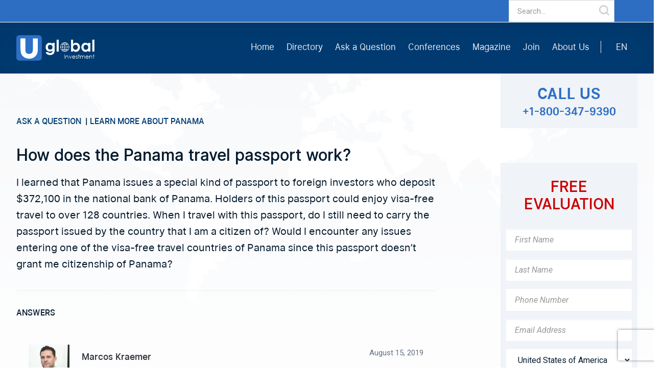

--- FILE ---
content_type: text/css
request_url: https://www.uglobal.com/assets/website_investment-6a03c2698f7b0f346126019766189d7e5b7f991f40664723493a297b06d87746.css
body_size: 38527
content:
/*!
 * Bootstrap v3.3.6 (http://getbootstrap.com)
 * Copyright 2011-2015 Twitter, Inc.
 * Licensed under MIT (https://github.com/twbs/bootstrap/blob/master/LICENSE)
 */@import url("https://fonts.googleapis.com/css?family=Roboto:400,400i,700,700i");@font-face{font-family:'Inter-UI';src:url(/assets/Inter-UI-Regular-aa800c45e4c374af2fb8cd10fddc31111a003693cd81c2483c416ac2e563b8d2.woff) format("woff"),url(/assets/Inter-UI-Regular-06085e1035ed99872faaf6d37d3e8736d26fc573adce16552a515391b0e17913.woff2) format("woff2");font-weight:400;font-style:normal}@font-face{font-family:'Inter-UI';src:url(/assets/Inter-UI-Italic-c4190332b8fe2abff621d5e187bb521c7112d85fcde7bc0feb1f5aef401403b4.woff) format("woff"),url(/assets/Inter-UI-Italic-f8730e4a0607c5ec82d5bcd59e3758d327815a8371797851a30fc96d7273500d.woff2) format("woff2");font-weight:400;font-style:italic}@font-face{font-family:'Inter-UI';src:url(/assets/Inter-UI-Medium-692d7dd264b3d81333cdd85155042e43221b19259c3d9c5ff9380efb050d0161.woff) format("woff"),url(/assets/Inter-UI-Medium-96031a051739136ec001bbeddf528a208f446c0166f0d40fbd10b242eb498b3f.woff2) format("woff2");font-weight:500;font-style:normal}@font-face{font-family:'Inter-UI';src:url(/assets/Inter-UI-MediumItalic-cb3e4b21bcdbfb5bd1968acc953f23bce1316171ede2098690920a735f6718d5.woff) format("woff"),url(/assets/Inter-UI-MediumItalic-0ad0f9c4537b0f47562778c0eb410b7fb96f903136bc7796d8146da0052aff0b.woff2) format("woff2");font-weight:500;font-style:italic}@font-face{font-family:'Inter-UI';src:url(/assets/Inter-UI-Bold-7fa998d097f7adefb164f8f85d22acf296d476c455efead22c18e5c2d0d7fc72.woff) format("woff"),url(/assets/Inter-UI-Bold-63167b8797ada683de1ea214005083406a969a9257b9f26ac3a66061a46645b5.woff2) format("woff2");font-weight:600;font-style:normal}@font-face{font-family:'Inter-UI';src:url(/assets/Inter-UI-BoldItalic-1d6f5bb965a45a3dbf11640c0e5eb48d4e29fddea4444ea6cad8c8fc61156876.woff) format("woff"),url(/assets/Inter-UI-BoldItalic-69d2e9c6476bf13d9469476d7a687621c55c6ce15be59034bb45a74b0797724b.woff2) format("woff2");font-weight:600;font-style:italic}/*! normalize.css v3.0.3 | MIT License | github.com/necolas/normalize.css */html{font-family:sans-serif;-ms-text-size-adjust:100%;-webkit-text-size-adjust:100%}body{margin:0}article,aside,details,figcaption,figure,footer,header,hgroup,main,menu,nav,section,summary{display:block}audio,canvas,progress,video{display:inline-block;vertical-align:baseline}audio:not([controls]){display:none;height:0}[hidden],template{display:none}a{background-color:transparent}a:active,a:hover{outline:0}abbr[title]{border-bottom:1px dotted}b,strong{font-weight:bold}dfn{font-style:italic}h1{font-size:2em;margin:0.67em 0}mark{background:#ff0;color:#000}small{font-size:80%}sub,sup{font-size:75%;line-height:0;position:relative;vertical-align:baseline}sup{top:-0.5em}sub{bottom:-0.25em}img{border:0}svg:not(:root){overflow:hidden}figure{margin:1em 40px}hr{box-sizing:content-box;height:0}pre{overflow:auto}code,kbd,pre,samp{font-family:monospace, monospace;font-size:1em}button,input,optgroup,select,textarea{color:inherit;font:inherit;margin:0}button{overflow:visible}button,select{text-transform:none}button,html input[type="button"],input[type="reset"],input[type="submit"]{-webkit-appearance:button;cursor:pointer}button[disabled],html input[disabled]{cursor:default}button::-moz-focus-inner,input::-moz-focus-inner{border:0;padding:0}input{line-height:normal}input[type="checkbox"],input[type="radio"]{box-sizing:border-box;padding:0}input[type="number"]::-webkit-inner-spin-button,input[type="number"]::-webkit-outer-spin-button{height:auto}input[type="search"]{-webkit-appearance:textfield;box-sizing:content-box}input[type="search"]::-webkit-search-cancel-button,input[type="search"]::-webkit-search-decoration{-webkit-appearance:none}fieldset{border:1px solid #c0c0c0;margin:0 2px;padding:0.35em 0.625em 0.75em}legend{border:0;padding:0}textarea{overflow:auto}optgroup{font-weight:bold}table{border-collapse:collapse;border-spacing:0}td,th{padding:0}/*! Source: https://github.com/h5bp/html5-boilerplate/blob/master/src/css/main.css */@media print{*,*:before,*:after{background:transparent !important;color:#000 !important;box-shadow:none !important;text-shadow:none !important}a,a:visited{text-decoration:underline}a[href]:after{content:" (" attr(href) ")"}abbr[title]:after{content:" (" attr(title) ")"}a[href^="#"]:after,a[href^="javascript:"]:after{content:""}pre,blockquote{border:1px solid #999;page-break-inside:avoid}thead{display:table-header-group}tr,img{page-break-inside:avoid}img{max-width:100% !important}p,h2,h3{orphans:3;widows:3}h2,h3{page-break-after:avoid}.navbar{display:none}.btn>.caret,.dropup>.btn>.caret{border-top-color:#000 !important}.label{border:1px solid #000}.table{border-collapse:collapse !important}.table td,.table th{background-color:#fff !important}.table-bordered th,.table-bordered td{border:1px solid #ddd !important}}*{-webkit-box-sizing:border-box;-moz-box-sizing:border-box;box-sizing:border-box}*:before,*:after{-webkit-box-sizing:border-box;-moz-box-sizing:border-box;box-sizing:border-box}html{font-size:10px;-webkit-tap-highlight-color:rgba(0,0,0,0)}body{font-family:"Roboto", "Helvetica Neue", Helvetica, Arial, sans-serif;font-size:16px;line-height:1.6;color:#353B45;background-color:#fff}input,button,select,textarea{font-family:inherit;font-size:inherit;line-height:inherit}a{color:#0070CF;text-decoration:none}a:hover,a:focus{color:#004783;text-decoration:underline}a:focus{outline:thin dotted;outline:5px auto -webkit-focus-ring-color;outline-offset:-2px}figure{margin:0}img{vertical-align:middle}.img-responsive{display:block;max-width:100%;height:auto}.img-rounded{border-radius:2px}.img-thumbnail{padding:4px;line-height:1.6;background-color:#fff;border:1px solid #ddd;border-radius:2px;-webkit-transition:all 0.2s ease-in-out;-o-transition:all 0.2s ease-in-out;transition:all 0.2s ease-in-out;display:inline-block;max-width:100%;height:auto}.img-circle{border-radius:50%}hr{margin-top:25px;margin-bottom:25px;border:0;border-top:1px solid #eeeeee}.sr-only{position:absolute;width:1px;height:1px;margin:-1px;padding:0;overflow:hidden;clip:rect(0, 0, 0, 0);border:0}.sr-only-focusable:active,.sr-only-focusable:focus{position:static;width:auto;height:auto;margin:0;overflow:visible;clip:auto}[role="button"]{cursor:pointer}h1,h2,h3,h4,h5,h6,.h1,.h2,.h3,.h4,.h5,.h6{font-family:"Roboto", "Roboto", "Helvetica Neue", Helvetica, Arial, sans-serif;font-weight:normal;line-height:1.1;color:inherit}h1 small,h1 .small,h2 small,h2 .small,h3 small,h3 .small,h4 small,h4 .small,h5 small,h5 .small,h6 small,h6 .small,.h1 small,.h1 .small,.h2 small,.h2 .small,.h3 small,.h3 .small,.h4 small,.h4 .small,.h5 small,.h5 .small,.h6 small,.h6 .small{font-weight:normal;line-height:1;color:#999999}h1,.h1,h2,.h2,h3,.h3{margin-top:25px;margin-bottom:12.5px}h1 small,h1 .small,.h1 small,.h1 .small,h2 small,h2 .small,.h2 small,.h2 .small,h3 small,h3 .small,.h3 small,.h3 .small{font-size:65%}h4,.h4,h5,.h5,h6,.h6{margin-top:12.5px;margin-bottom:12.5px}h4 small,h4 .small,.h4 small,.h4 .small,h5 small,h5 .small,.h5 small,.h5 .small,h6 small,h6 .small,.h6 small,.h6 .small{font-size:75%}h1,.h1{font-size:40px}h2,.h2{font-size:32px}h3,.h3{font-size:20px}h4,.h4{font-size:18px}h5,.h5{font-size:16px}h6,.h6{font-size:13px}p{margin:0 0 12.5px}.lead{margin-bottom:25px;font-size:18px;font-weight:300;line-height:1.4}@media (min-width: 768px){.lead{font-size:24px}}small,.small{font-size:87%}mark,.mark{background-color:white;padding:.2em}.text-left{text-align:left}.text-right{text-align:right}.text-center{text-align:center}.text-justify{text-align:justify}.text-nowrap{white-space:nowrap}.text-lowercase{text-transform:lowercase}.text-uppercase,.initialism{text-transform:uppercase}.text-capitalize{text-transform:capitalize}.text-muted{color:#62707C}.font-weight-bold{font-weight:bold}.text-primary{color:#0070CF}a.text-primary:hover,a.text-primary:focus{color:#00549c}.text-success{color:#3c763d}a.text-success:hover,a.text-success:focus{color:#2b542c}.text-info{color:#31708f}a.text-info:hover,a.text-info:focus{color:#245269}.text-warning{color:#686C74}a.text-warning:hover,a.text-warning:focus{color:#505359}.text-danger{color:white}a.text-danger:hover,a.text-danger:focus{color:#e6e6e6}.bg-primary{color:#fff}.bg-primary{background-color:#0070CF}a.bg-primary:hover,a.bg-primary:focus{background-color:#00549c}.bg-success{background-color:#dff0d8}a.bg-success:hover,a.bg-success:focus{background-color:#c1e2b3}.bg-info{background-color:#d9edf7}a.bg-info:hover,a.bg-info:focus{background-color:#afd9ee}.bg-warning{background-color:white}a.bg-warning:hover,a.bg-warning:focus{background-color:#e6e6e6}.bg-danger{background-color:#d40000}a.bg-danger:hover,a.bg-danger:focus{background-color:#a10000}.page-header{padding-bottom:11.5px;margin:50px 0 25px;border-bottom:1px solid #eeeeee}ul,ol{margin-top:0;margin-bottom:12.5px}ul ul,ul ol,ol ul,ol ol{margin-bottom:0}.list-unstyled{padding-left:0;list-style:none}.list-inline{padding-left:0;list-style:none;margin-left:-5px}.list-inline>li{display:inline-block;padding-left:5px;padding-right:5px}dl{margin-top:0;margin-bottom:25px}dt,dd{line-height:1.6}dt{font-weight:bold}dd{margin-left:0}.dl-horizontal dd:before,.dl-horizontal dd:after{content:" ";display:table}.dl-horizontal dd:after{clear:both}@media (min-width: 900px){.dl-horizontal dt{float:left;width:160px;clear:left;text-align:right;overflow:hidden;text-overflow:ellipsis;white-space:nowrap}.dl-horizontal dd{margin-left:180px}}abbr[title],abbr[data-original-title]{cursor:help;border-bottom:1px dotted #999999}.initialism{font-size:90%}blockquote{padding:12.5px 25px;margin:0 0 25px;font-size:20px;border-left:5px solid #eeeeee}blockquote p:last-child,blockquote ul:last-child,blockquote ol:last-child{margin-bottom:0}blockquote footer,blockquote small,blockquote .small{display:block;font-size:80%;line-height:1.6;color:#999999}blockquote footer:before,blockquote small:before,blockquote .small:before{content:'\2014 \00A0'}.blockquote-reverse,blockquote.pull-right{padding-right:15px;padding-left:0;border-right:5px solid #eeeeee;border-left:0;text-align:right}.blockquote-reverse footer:before,.blockquote-reverse small:before,.blockquote-reverse .small:before,blockquote.pull-right footer:before,blockquote.pull-right small:before,blockquote.pull-right .small:before{content:''}.blockquote-reverse footer:after,.blockquote-reverse small:after,.blockquote-reverse .small:after,blockquote.pull-right footer:after,blockquote.pull-right small:after,blockquote.pull-right .small:after{content:'\00A0 \2014'}address{margin-bottom:25px;font-style:normal;line-height:1.6}code,kbd,pre,samp{font-family:Menlo, Monaco, Consolas, "Courier New", monospace}code{padding:2px 4px;font-size:90%;color:#c7254e;background-color:#f9f2f4;border-radius:2px}kbd{padding:2px 4px;font-size:90%;color:#fff;background-color:#333;border-radius:2px;box-shadow:inset 0 -1px 0 rgba(0,0,0,0.25)}kbd kbd{padding:0;font-size:100%;font-weight:bold;box-shadow:none}pre{display:block;padding:12px;margin:0 0 12.5px;font-size:15px;line-height:1.6;word-break:break-all;word-wrap:break-word;color:#353B45;background-color:#f5f5f5;border:1px solid #ccc;border-radius:2px}pre code{padding:0;font-size:inherit;color:inherit;white-space:pre-wrap;background-color:transparent;border-radius:0}.pre-scrollable{max-height:340px;overflow-y:scroll}.container{margin-right:auto;margin-left:auto;padding-left:24px;padding-right:24px}.container:before,.container:after{content:" ";display:table}.container:after{clear:both}@media (min-width: 768px){.container{width:768px}}@media (min-width: 992px){.container{width:863px}}@media (min-width: 1200px){.container{width:100%}}.container-fluid{margin-right:auto;margin-left:auto;padding-left:24px;padding-right:24px}.container-fluid:before,.container-fluid:after{content:" ";display:table}.container-fluid:after{clear:both}.row{margin-left:-24px;margin-right:-24px}.row:before,.row:after{content:" ";display:table}.row:after{clear:both}.col-xs-1,.col-sm-1,.col-md-1,.col-lg-1,.col-xs-2,.col-sm-2,.col-md-2,.col-lg-2,.col-xs-3,.col-sm-3,.col-md-3,.col-lg-3,.col-xs-4,.col-sm-4,.col-md-4,.col-lg-4,.col-xs-5,.col-sm-5,.col-md-5,.col-lg-5,.col-xs-6,.col-sm-6,.col-md-6,.col-lg-6,.col-xs-7,.col-sm-7,.col-md-7,.col-lg-7,.col-xs-8,.col-sm-8,.col-md-8,.col-lg-8,.col-xs-9,.col-sm-9,.col-md-9,.col-lg-9,.col-xs-10,.col-sm-10,.col-md-10,.col-lg-10,.col-xs-11,.col-sm-11,.col-md-11,.col-lg-11,.col-xs-12,.col-sm-12,.col-md-12,.col-lg-12{position:relative;min-height:1px;padding-left:24px;padding-right:24px}.col-xs-1,.col-xs-2,.col-xs-3,.col-xs-4,.col-xs-5,.col-xs-6,.col-xs-7,.col-xs-8,.col-xs-9,.col-xs-10,.col-xs-11,.col-xs-12{float:left}.col-xs-1{width:8.3333333333%}.col-xs-2{width:16.6666666667%}.col-xs-3{width:25%}.col-xs-4{width:33.3333333333%}.col-xs-5{width:41.6666666667%}.col-xs-6{width:50%}.col-xs-7{width:58.3333333333%}.col-xs-8{width:66.6666666667%}.col-xs-9{width:75%}.col-xs-10{width:83.3333333333%}.col-xs-11{width:91.6666666667%}.col-xs-12{width:100%}.col-xs-pull-0{right:auto}.col-xs-pull-1{right:8.3333333333%}.col-xs-pull-2{right:16.6666666667%}.col-xs-pull-3{right:25%}.col-xs-pull-4{right:33.3333333333%}.col-xs-pull-5{right:41.6666666667%}.col-xs-pull-6{right:50%}.col-xs-pull-7{right:58.3333333333%}.col-xs-pull-8{right:66.6666666667%}.col-xs-pull-9{right:75%}.col-xs-pull-10{right:83.3333333333%}.col-xs-pull-11{right:91.6666666667%}.col-xs-pull-12{right:100%}.col-xs-push-0{left:auto}.col-xs-push-1{left:8.3333333333%}.col-xs-push-2{left:16.6666666667%}.col-xs-push-3{left:25%}.col-xs-push-4{left:33.3333333333%}.col-xs-push-5{left:41.6666666667%}.col-xs-push-6{left:50%}.col-xs-push-7{left:58.3333333333%}.col-xs-push-8{left:66.6666666667%}.col-xs-push-9{left:75%}.col-xs-push-10{left:83.3333333333%}.col-xs-push-11{left:91.6666666667%}.col-xs-push-12{left:100%}.col-xs-offset-0{margin-left:0%}.col-xs-offset-1{margin-left:8.3333333333%}.col-xs-offset-2{margin-left:16.6666666667%}.col-xs-offset-3{margin-left:25%}.col-xs-offset-4{margin-left:33.3333333333%}.col-xs-offset-5{margin-left:41.6666666667%}.col-xs-offset-6{margin-left:50%}.col-xs-offset-7{margin-left:58.3333333333%}.col-xs-offset-8{margin-left:66.6666666667%}.col-xs-offset-9{margin-left:75%}.col-xs-offset-10{margin-left:83.3333333333%}.col-xs-offset-11{margin-left:91.6666666667%}.col-xs-offset-12{margin-left:100%}@media (min-width: 768px){.col-sm-1,.col-sm-2,.col-sm-3,.col-sm-4,.col-sm-5,.col-sm-6,.col-sm-7,.col-sm-8,.col-sm-9,.col-sm-10,.col-sm-11,.col-sm-12{float:left}.col-sm-1{width:8.3333333333%}.col-sm-2{width:16.6666666667%}.col-sm-3{width:25%}.col-sm-4{width:33.3333333333%}.col-sm-5{width:41.6666666667%}.col-sm-6{width:50%}.col-sm-7{width:58.3333333333%}.col-sm-8{width:66.6666666667%}.col-sm-9{width:75%}.col-sm-10{width:83.3333333333%}.col-sm-11{width:91.6666666667%}.col-sm-12{width:100%}.col-sm-pull-0{right:auto}.col-sm-pull-1{right:8.3333333333%}.col-sm-pull-2{right:16.6666666667%}.col-sm-pull-3{right:25%}.col-sm-pull-4{right:33.3333333333%}.col-sm-pull-5{right:41.6666666667%}.col-sm-pull-6{right:50%}.col-sm-pull-7{right:58.3333333333%}.col-sm-pull-8{right:66.6666666667%}.col-sm-pull-9{right:75%}.col-sm-pull-10{right:83.3333333333%}.col-sm-pull-11{right:91.6666666667%}.col-sm-pull-12{right:100%}.col-sm-push-0{left:auto}.col-sm-push-1{left:8.3333333333%}.col-sm-push-2{left:16.6666666667%}.col-sm-push-3{left:25%}.col-sm-push-4{left:33.3333333333%}.col-sm-push-5{left:41.6666666667%}.col-sm-push-6{left:50%}.col-sm-push-7{left:58.3333333333%}.col-sm-push-8{left:66.6666666667%}.col-sm-push-9{left:75%}.col-sm-push-10{left:83.3333333333%}.col-sm-push-11{left:91.6666666667%}.col-sm-push-12{left:100%}.col-sm-offset-0{margin-left:0%}.col-sm-offset-1{margin-left:8.3333333333%}.col-sm-offset-2{margin-left:16.6666666667%}.col-sm-offset-3{margin-left:25%}.col-sm-offset-4{margin-left:33.3333333333%}.col-sm-offset-5{margin-left:41.6666666667%}.col-sm-offset-6{margin-left:50%}.col-sm-offset-7{margin-left:58.3333333333%}.col-sm-offset-8{margin-left:66.6666666667%}.col-sm-offset-9{margin-left:75%}.col-sm-offset-10{margin-left:83.3333333333%}.col-sm-offset-11{margin-left:91.6666666667%}.col-sm-offset-12{margin-left:100%}}@media (min-width: 992px){.col-md-1,.col-md-2,.col-md-3,.col-md-4,.col-md-5,.col-md-6,.col-md-7,.col-md-8,.col-md-9,.col-md-10,.col-md-11,.col-md-12{float:left}.col-md-1{width:8.3333333333%}.col-md-2{width:16.6666666667%}.col-md-3{width:25%}.col-md-4{width:33.3333333333%}.col-md-5{width:41.6666666667%}.col-md-6{width:50%}.col-md-7{width:58.3333333333%}.col-md-8{width:66.6666666667%}.col-md-9{width:75%}.col-md-10{width:83.3333333333%}.col-md-11{width:91.6666666667%}.col-md-12{width:100%}.col-md-pull-0{right:auto}.col-md-pull-1{right:8.3333333333%}.col-md-pull-2{right:16.6666666667%}.col-md-pull-3{right:25%}.col-md-pull-4{right:33.3333333333%}.col-md-pull-5{right:41.6666666667%}.col-md-pull-6{right:50%}.col-md-pull-7{right:58.3333333333%}.col-md-pull-8{right:66.6666666667%}.col-md-pull-9{right:75%}.col-md-pull-10{right:83.3333333333%}.col-md-pull-11{right:91.6666666667%}.col-md-pull-12{right:100%}.col-md-push-0{left:auto}.col-md-push-1{left:8.3333333333%}.col-md-push-2{left:16.6666666667%}.col-md-push-3{left:25%}.col-md-push-4{left:33.3333333333%}.col-md-push-5{left:41.6666666667%}.col-md-push-6{left:50%}.col-md-push-7{left:58.3333333333%}.col-md-push-8{left:66.6666666667%}.col-md-push-9{left:75%}.col-md-push-10{left:83.3333333333%}.col-md-push-11{left:91.6666666667%}.col-md-push-12{left:100%}.col-md-offset-0{margin-left:0%}.col-md-offset-1{margin-left:8.3333333333%}.col-md-offset-2{margin-left:16.6666666667%}.col-md-offset-3{margin-left:25%}.col-md-offset-4{margin-left:33.3333333333%}.col-md-offset-5{margin-left:41.6666666667%}.col-md-offset-6{margin-left:50%}.col-md-offset-7{margin-left:58.3333333333%}.col-md-offset-8{margin-left:66.6666666667%}.col-md-offset-9{margin-left:75%}.col-md-offset-10{margin-left:83.3333333333%}.col-md-offset-11{margin-left:91.6666666667%}.col-md-offset-12{margin-left:100%}}@media (min-width: 1200px){.col-lg-1,.col-lg-2,.col-lg-3,.col-lg-4,.col-lg-5,.col-lg-6,.col-lg-7,.col-lg-8,.col-lg-9,.col-lg-10,.col-lg-11,.col-lg-12{float:left}.col-lg-1{width:8.3333333333%}.col-lg-2{width:16.6666666667%}.col-lg-3{width:25%}.col-lg-4{width:33.3333333333%}.col-lg-5{width:41.6666666667%}.col-lg-6{width:50%}.col-lg-7{width:58.3333333333%}.col-lg-8{width:66.6666666667%}.col-lg-9{width:75%}.col-lg-10{width:83.3333333333%}.col-lg-11{width:91.6666666667%}.col-lg-12{width:100%}.col-lg-pull-0{right:auto}.col-lg-pull-1{right:8.3333333333%}.col-lg-pull-2{right:16.6666666667%}.col-lg-pull-3{right:25%}.col-lg-pull-4{right:33.3333333333%}.col-lg-pull-5{right:41.6666666667%}.col-lg-pull-6{right:50%}.col-lg-pull-7{right:58.3333333333%}.col-lg-pull-8{right:66.6666666667%}.col-lg-pull-9{right:75%}.col-lg-pull-10{right:83.3333333333%}.col-lg-pull-11{right:91.6666666667%}.col-lg-pull-12{right:100%}.col-lg-push-0{left:auto}.col-lg-push-1{left:8.3333333333%}.col-lg-push-2{left:16.6666666667%}.col-lg-push-3{left:25%}.col-lg-push-4{left:33.3333333333%}.col-lg-push-5{left:41.6666666667%}.col-lg-push-6{left:50%}.col-lg-push-7{left:58.3333333333%}.col-lg-push-8{left:66.6666666667%}.col-lg-push-9{left:75%}.col-lg-push-10{left:83.3333333333%}.col-lg-push-11{left:91.6666666667%}.col-lg-push-12{left:100%}.col-lg-offset-0{margin-left:0%}.col-lg-offset-1{margin-left:8.3333333333%}.col-lg-offset-2{margin-left:16.6666666667%}.col-lg-offset-3{margin-left:25%}.col-lg-offset-4{margin-left:33.3333333333%}.col-lg-offset-5{margin-left:41.6666666667%}.col-lg-offset-6{margin-left:50%}.col-lg-offset-7{margin-left:58.3333333333%}.col-lg-offset-8{margin-left:66.6666666667%}.col-lg-offset-9{margin-left:75%}.col-lg-offset-10{margin-left:83.3333333333%}.col-lg-offset-11{margin-left:91.6666666667%}.col-lg-offset-12{margin-left:100%}}table{background-color:transparent}caption{padding-top:8px;padding-bottom:8px;color:#62707C;text-align:left}th{text-align:left}.table{width:100%;max-width:100%;margin-bottom:25px}.table>thead>tr>th,.table>thead>tr>td,.table>tbody>tr>th,.table>tbody>tr>td,.table>tfoot>tr>th,.table>tfoot>tr>td{padding:8px;line-height:1.6;vertical-align:top;border-top:1px solid #ddd}.table>thead>tr>th{vertical-align:bottom;border-bottom:2px solid #ddd}.table>caption+thead>tr:first-child>th,.table>caption+thead>tr:first-child>td,.table>colgroup+thead>tr:first-child>th,.table>colgroup+thead>tr:first-child>td,.table>thead:first-child>tr:first-child>th,.table>thead:first-child>tr:first-child>td{border-top:0}.table>tbody+tbody{border-top:2px solid #ddd}.table .table{background-color:#fff}.table-condensed>thead>tr>th,.table-condensed>thead>tr>td,.table-condensed>tbody>tr>th,.table-condensed>tbody>tr>td,.table-condensed>tfoot>tr>th,.table-condensed>tfoot>tr>td{padding:5px}.table-bordered{border:1px solid #ddd}.table-bordered>thead>tr>th,.table-bordered>thead>tr>td,.table-bordered>tbody>tr>th,.table-bordered>tbody>tr>td,.table-bordered>tfoot>tr>th,.table-bordered>tfoot>tr>td{border:1px solid #ddd}.table-bordered>thead>tr>th,.table-bordered>thead>tr>td{border-bottom-width:2px}.table-striped>tbody>tr:nth-of-type(odd){background-color:#f9f9f9}.table-hover>tbody>tr:hover{background-color:#f5f5f5}table col[class*="col-"]{position:static;float:none;display:table-column}table td[class*="col-"],table th[class*="col-"]{position:static;float:none;display:table-cell}.table>thead>tr>td.active,.table>thead>tr>th.active,.table>thead>tr.active>td,.table>thead>tr.active>th,.table>tbody>tr>td.active,.table>tbody>tr>th.active,.table>tbody>tr.active>td,.table>tbody>tr.active>th,.table>tfoot>tr>td.active,.table>tfoot>tr>th.active,.table>tfoot>tr.active>td,.table>tfoot>tr.active>th{background-color:#f5f5f5}.table-hover>tbody>tr>td.active:hover,.table-hover>tbody>tr>th.active:hover,.table-hover>tbody>tr.active:hover>td,.table-hover>tbody>tr:hover>.active,.table-hover>tbody>tr.active:hover>th{background-color:#e8e8e8}.table>thead>tr>td.success,.table>thead>tr>th.success,.table>thead>tr.success>td,.table>thead>tr.success>th,.table>tbody>tr>td.success,.table>tbody>tr>th.success,.table>tbody>tr.success>td,.table>tbody>tr.success>th,.table>tfoot>tr>td.success,.table>tfoot>tr>th.success,.table>tfoot>tr.success>td,.table>tfoot>tr.success>th{background-color:#dff0d8}.table-hover>tbody>tr>td.success:hover,.table-hover>tbody>tr>th.success:hover,.table-hover>tbody>tr.success:hover>td,.table-hover>tbody>tr:hover>.success,.table-hover>tbody>tr.success:hover>th{background-color:#d0e9c6}.table>thead>tr>td.info,.table>thead>tr>th.info,.table>thead>tr.info>td,.table>thead>tr.info>th,.table>tbody>tr>td.info,.table>tbody>tr>th.info,.table>tbody>tr.info>td,.table>tbody>tr.info>th,.table>tfoot>tr>td.info,.table>tfoot>tr>th.info,.table>tfoot>tr.info>td,.table>tfoot>tr.info>th{background-color:#d9edf7}.table-hover>tbody>tr>td.info:hover,.table-hover>tbody>tr>th.info:hover,.table-hover>tbody>tr.info:hover>td,.table-hover>tbody>tr:hover>.info,.table-hover>tbody>tr.info:hover>th{background-color:#c4e3f3}.table>thead>tr>td.warning,.table>thead>tr>th.warning,.table>thead>tr.warning>td,.table>thead>tr.warning>th,.table>tbody>tr>td.warning,.table>tbody>tr>th.warning,.table>tbody>tr.warning>td,.table>tbody>tr.warning>th,.table>tfoot>tr>td.warning,.table>tfoot>tr>th.warning,.table>tfoot>tr.warning>td,.table>tfoot>tr.warning>th{background-color:white}.table-hover>tbody>tr>td.warning:hover,.table-hover>tbody>tr>th.warning:hover,.table-hover>tbody>tr.warning:hover>td,.table-hover>tbody>tr:hover>.warning,.table-hover>tbody>tr.warning:hover>th{background-color:#f2f2f2}.table>thead>tr>td.danger,.table>thead>tr>th.danger,.table>thead>tr.danger>td,.table>thead>tr.danger>th,.table>tbody>tr>td.danger,.table>tbody>tr>th.danger,.table>tbody>tr.danger>td,.table>tbody>tr.danger>th,.table>tfoot>tr>td.danger,.table>tfoot>tr>th.danger,.table>tfoot>tr.danger>td,.table>tfoot>tr.danger>th{background-color:#d40000}.table-hover>tbody>tr>td.danger:hover,.table-hover>tbody>tr>th.danger:hover,.table-hover>tbody>tr.danger:hover>td,.table-hover>tbody>tr:hover>.danger,.table-hover>tbody>tr.danger:hover>th{background-color:#bb0000}.table-responsive{overflow-x:auto;min-height:0.01%}@media screen and (max-width: 767px){.table-responsive{width:100%;margin-bottom:18.75px;overflow-y:hidden;-ms-overflow-style:-ms-autohiding-scrollbar;border:1px solid #ddd}.table-responsive>.table{margin-bottom:0}.table-responsive>.table>thead>tr>th,.table-responsive>.table>thead>tr>td,.table-responsive>.table>tbody>tr>th,.table-responsive>.table>tbody>tr>td,.table-responsive>.table>tfoot>tr>th,.table-responsive>.table>tfoot>tr>td{white-space:nowrap}.table-responsive>.table-bordered{border:0}.table-responsive>.table-bordered>thead>tr>th:first-child,.table-responsive>.table-bordered>thead>tr>td:first-child,.table-responsive>.table-bordered>tbody>tr>th:first-child,.table-responsive>.table-bordered>tbody>tr>td:first-child,.table-responsive>.table-bordered>tfoot>tr>th:first-child,.table-responsive>.table-bordered>tfoot>tr>td:first-child{border-left:0}.table-responsive>.table-bordered>thead>tr>th:last-child,.table-responsive>.table-bordered>thead>tr>td:last-child,.table-responsive>.table-bordered>tbody>tr>th:last-child,.table-responsive>.table-bordered>tbody>tr>td:last-child,.table-responsive>.table-bordered>tfoot>tr>th:last-child,.table-responsive>.table-bordered>tfoot>tr>td:last-child{border-right:0}.table-responsive>.table-bordered>tbody>tr:last-child>th,.table-responsive>.table-bordered>tbody>tr:last-child>td,.table-responsive>.table-bordered>tfoot>tr:last-child>th,.table-responsive>.table-bordered>tfoot>tr:last-child>td{border-bottom:0}}fieldset{padding:0;margin:0;border:0;min-width:0}legend{display:block;width:100%;padding:0;margin-bottom:25px;font-size:24px;line-height:inherit;color:#353B45;border:0;border-bottom:1px solid #e5e5e5}label{display:inline-block;max-width:100%;margin-bottom:5px;font-weight:bold}input[type="search"]{-webkit-box-sizing:border-box;-moz-box-sizing:border-box;box-sizing:border-box}input[type="radio"],input[type="checkbox"]{margin:4px 0 0;margin-top:1px \9;line-height:normal}input[type="file"]{display:block}input[type="range"]{display:block;width:100%}select[multiple],select[size]{height:auto}input[type="file"]:focus,input[type="radio"]:focus,input[type="checkbox"]:focus{outline:thin dotted;outline:5px auto -webkit-focus-ring-color;outline-offset:-2px}output{display:block;padding-top:9px;font-size:16px;line-height:1.6;color:#757F95}.form-control{display:block;width:100%;height:43px;padding:8px 8px;font-size:16px;line-height:1.6;color:#757F95;background-color:#fff;background-image:none;border:1px solid #D1D4DC;border-radius:2px;-webkit-box-shadow:inset 0 1px 1px rgba(0,0,0,0.075);box-shadow:inset 0 1px 1px rgba(0,0,0,0.075);-webkit-transition:border-color ease-in-out 0.15s, box-shadow ease-in-out 0.15s;-o-transition:border-color ease-in-out 0.15s, box-shadow ease-in-out 0.15s;transition:border-color ease-in-out 0.15s, box-shadow ease-in-out 0.15s}.form-control:focus{border-color:#66afe9;outline:0;-webkit-box-shadow:inset 0 1px 1px rgba(0,0,0,0.075),0 0 8px rgba(102,175,233,0.6);box-shadow:inset 0 1px 1px rgba(0,0,0,0.075),0 0 8px rgba(102,175,233,0.6)}.form-control::-moz-placeholder{color:#999999;opacity:1}.form-control:-ms-input-placeholder{color:#999999}.form-control::-webkit-input-placeholder{color:#999999}.form-control::-ms-expand{border:0;background-color:transparent}.form-control[disabled],.form-control[readonly],fieldset[disabled] .form-control{background-color:#eeeeee;opacity:1}.form-control[disabled],fieldset[disabled] .form-control{cursor:not-allowed}textarea.form-control{height:auto}input[type="search"]{-webkit-appearance:none}@media screen and (-webkit-min-device-pixel-ratio: 0){input.form-control[type="date"],input.form-control[type="time"],input.form-control[type="datetime-local"],input.form-control[type="month"]{line-height:43px}input.input-sm[type="date"],.input-group-sm>.form-control[type="date"],.input-group-sm>.input-group-addon[type="date"],.input-group-sm>.input-group-btn>.btn[type="date"],.input-group-sm input[type="date"],input.input-sm[type="time"],.input-group-sm>.form-control[type="time"],.input-group-sm>.input-group-addon[type="time"],.input-group-sm>.input-group-btn>.btn[type="time"],.input-group-sm input[type="time"],input.input-sm[type="datetime-local"],.input-group-sm>.form-control[type="datetime-local"],.input-group-sm>.input-group-addon[type="datetime-local"],.input-group-sm>.input-group-btn>.btn[type="datetime-local"],.input-group-sm input[type="datetime-local"],input.input-sm[type="month"],.input-group-sm>.form-control[type="month"],.input-group-sm>.input-group-addon[type="month"],.input-group-sm>.input-group-btn>.btn[type="month"],.input-group-sm input[type="month"]{line-height:31px}input.input-lg[type="date"],.input-group-lg>.form-control[type="date"],.input-group-lg>.input-group-addon[type="date"],.input-group-lg>.input-group-btn>.btn[type="date"],.input-group-lg input[type="date"],input.input-lg[type="time"],.input-group-lg>.form-control[type="time"],.input-group-lg>.input-group-addon[type="time"],.input-group-lg>.input-group-btn>.btn[type="time"],.input-group-lg input[type="time"],input.input-lg[type="datetime-local"],.input-group-lg>.form-control[type="datetime-local"],.input-group-lg>.input-group-addon[type="datetime-local"],.input-group-lg>.input-group-btn>.btn[type="datetime-local"],.input-group-lg input[type="datetime-local"],input.input-lg[type="month"],.input-group-lg>.form-control[type="month"],.input-group-lg>.input-group-addon[type="month"],.input-group-lg>.input-group-btn>.btn[type="month"],.input-group-lg input[type="month"]{line-height:56px}}.form-group{margin-bottom:15px}.radio,.checkbox{position:relative;display:block;margin-top:10px;margin-bottom:10px}.radio label,.checkbox label{min-height:25px;padding-left:20px;margin-bottom:0;font-weight:normal;cursor:pointer}.radio input[type="radio"],.radio-inline input[type="radio"],.checkbox input[type="checkbox"],.checkbox-inline input[type="checkbox"]{position:absolute;margin-left:-20px;margin-top:4px \9}.radio+.radio,.checkbox+.checkbox{margin-top:-5px}.radio-inline,.checkbox-inline{position:relative;display:inline-block;padding-left:20px;margin-bottom:0;vertical-align:middle;font-weight:normal;cursor:pointer}.radio-inline+.radio-inline,.checkbox-inline+.checkbox-inline{margin-top:0;margin-left:10px}input[type="radio"][disabled],input.disabled[type="radio"],fieldset[disabled] input[type="radio"],input[type="checkbox"][disabled],input.disabled[type="checkbox"],fieldset[disabled] input[type="checkbox"]{cursor:not-allowed}.radio-inline.disabled,fieldset[disabled] .radio-inline,.checkbox-inline.disabled,fieldset[disabled] .checkbox-inline{cursor:not-allowed}.radio.disabled label,fieldset[disabled] .radio label,.checkbox.disabled label,fieldset[disabled] .checkbox label{cursor:not-allowed}.form-control-static{padding-top:9px;padding-bottom:9px;margin-bottom:0;min-height:41px}.form-control-static.input-lg,.input-group-lg>.form-control-static.form-control,.input-group-lg>.form-control-static.input-group-addon,.input-group-lg>.input-group-btn>.form-control-static.btn,.form-control-static.input-sm,.input-group-sm>.form-control-static.form-control,.input-group-sm>.form-control-static.input-group-addon,.input-group-sm>.input-group-btn>.form-control-static.btn{padding-left:0;padding-right:0}.input-sm,.input-group-sm>.form-control,.input-group-sm>.input-group-addon,.input-group-sm>.input-group-btn>.btn{height:31px;padding:4px 4px;font-size:14px;line-height:1.5;border-radius:2px}select.input-sm,.input-group-sm>select.form-control,.input-group-sm>select.input-group-addon,.input-group-sm>.input-group-btn>select.btn{height:31px;line-height:31px}textarea.input-sm,.input-group-sm>textarea.form-control,.input-group-sm>textarea.input-group-addon,.input-group-sm>.input-group-btn>textarea.btn,select.input-sm[multiple],.input-group-sm>.form-control[multiple],.input-group-sm>.input-group-addon[multiple],.input-group-sm>.input-group-btn>.btn[multiple]{height:auto}.form-group-sm .form-control{height:31px;padding:4px 4px;font-size:14px;line-height:1.5;border-radius:2px}.form-group-sm select.form-control{height:31px;line-height:31px}.form-group-sm textarea.form-control,.form-group-sm select.form-control[multiple]{height:auto}.form-group-sm .form-control-static{height:31px;min-height:39px;padding:5px 4px;font-size:14px;line-height:1.5}.input-lg,.input-group-lg>.form-control,.input-group-lg>.input-group-addon,.input-group-lg>.input-group-btn>.btn{height:56px;padding:16px 16px;font-size:20px;line-height:1.33;border-radius:2px}select.input-lg,.input-group-lg>select.form-control,.input-group-lg>select.input-group-addon,.input-group-lg>.input-group-btn>select.btn{height:56px;line-height:56px}textarea.input-lg,.input-group-lg>textarea.form-control,.input-group-lg>textarea.input-group-addon,.input-group-lg>.input-group-btn>textarea.btn,select.input-lg[multiple],.input-group-lg>.form-control[multiple],.input-group-lg>.input-group-addon[multiple],.input-group-lg>.input-group-btn>.btn[multiple]{height:auto}.form-group-lg .form-control{height:56px;padding:16px 16px;font-size:20px;line-height:1.33;border-radius:2px}.form-group-lg select.form-control{height:56px;line-height:56px}.form-group-lg textarea.form-control,.form-group-lg select.form-control[multiple]{height:auto}.form-group-lg .form-control-static{height:56px;min-height:45px;padding:17px 16px;font-size:20px;line-height:1.33}.has-feedback{position:relative}.has-feedback .form-control{padding-right:53.75px}.form-control-feedback{position:absolute;top:0;right:0;z-index:2;display:block;width:43px;height:43px;line-height:43px;text-align:center;pointer-events:none}.input-lg+.form-control-feedback,.input-group-lg>.form-control+.form-control-feedback,.input-group-lg>.input-group-addon+.form-control-feedback,.input-group-lg>.input-group-btn>.btn+.form-control-feedback,.input-group-lg+.form-control-feedback,.form-group-lg .form-control+.form-control-feedback{width:56px;height:56px;line-height:56px}.input-sm+.form-control-feedback,.input-group-sm>.form-control+.form-control-feedback,.input-group-sm>.input-group-addon+.form-control-feedback,.input-group-sm>.input-group-btn>.btn+.form-control-feedback,.input-group-sm+.form-control-feedback,.form-group-sm .form-control+.form-control-feedback{width:31px;height:31px;line-height:31px}.has-success .help-block,.has-success .control-label,.has-success .radio,.has-success .checkbox,.has-success .radio-inline,.has-success .checkbox-inline,.has-success.radio label,.has-success.checkbox label,.has-success.radio-inline label,.has-success.checkbox-inline label{color:#3c763d}.has-success .form-control{border-color:#3c763d;-webkit-box-shadow:inset 0 1px 1px rgba(0,0,0,0.075);box-shadow:inset 0 1px 1px rgba(0,0,0,0.075)}.has-success .form-control:focus{border-color:#2b542c;-webkit-box-shadow:inset 0 1px 1px rgba(0,0,0,0.075),0 0 6px #67b168;box-shadow:inset 0 1px 1px rgba(0,0,0,0.075),0 0 6px #67b168}.has-success .input-group-addon{color:#3c763d;border-color:#3c763d;background-color:#dff0d8}.has-success .form-control-feedback{color:#3c763d}.has-warning .help-block,.has-warning .control-label,.has-warning .radio,.has-warning .checkbox,.has-warning .radio-inline,.has-warning .checkbox-inline,.has-warning.radio label,.has-warning.checkbox label,.has-warning.radio-inline label,.has-warning.checkbox-inline label{color:#686C74}.has-warning .form-control{border-color:#686C74;-webkit-box-shadow:inset 0 1px 1px rgba(0,0,0,0.075);box-shadow:inset 0 1px 1px rgba(0,0,0,0.075)}.has-warning .form-control:focus{border-color:#505359;-webkit-box-shadow:inset 0 1px 1px rgba(0,0,0,0.075),0 0 6px #9c9fa6;box-shadow:inset 0 1px 1px rgba(0,0,0,0.075),0 0 6px #9c9fa6}.has-warning .input-group-addon{color:#686C74;border-color:#686C74;background-color:white}.has-warning .form-control-feedback{color:#686C74}.has-error .help-block,.has-error .control-label,.has-error .radio,.has-error .checkbox,.has-error .radio-inline,.has-error .checkbox-inline,.has-error.radio label,.has-error.checkbox label,.has-error.radio-inline label,.has-error.checkbox-inline label{color:white}.has-error .form-control{border-color:white;-webkit-box-shadow:inset 0 1px 1px rgba(0,0,0,0.075);box-shadow:inset 0 1px 1px rgba(0,0,0,0.075)}.has-error .form-control:focus{border-color:#e6e6e6;-webkit-box-shadow:inset 0 1px 1px rgba(0,0,0,0.075),0 0 6px white;box-shadow:inset 0 1px 1px rgba(0,0,0,0.075),0 0 6px white}.has-error .input-group-addon{color:white;border-color:white;background-color:#d40000}.has-error .form-control-feedback{color:white}.has-danger .help-block,.has-danger .control-label,.has-danger .radio,.has-danger .checkbox,.has-danger .radio-inline,.has-danger .checkbox-inline,.has-danger.radio label,.has-danger.checkbox label,.has-danger.radio-inline label,.has-danger.checkbox-inline label{color:#d40000}.has-danger .form-control{border-color:#d40000;-webkit-box-shadow:inset 0 1px 1px rgba(0,0,0,0.075);box-shadow:inset 0 1px 1px rgba(0,0,0,0.075)}.has-danger .form-control:focus{border-color:#a10000;-webkit-box-shadow:inset 0 1px 1px rgba(0,0,0,0.075),0 0 6px #ff3b3b;box-shadow:inset 0 1px 1px rgba(0,0,0,0.075),0 0 6px #ff3b3b}.has-danger .input-group-addon{color:#d40000;border-color:#d40000;background-color:#d40000}.has-danger .form-control-feedback{color:#d40000}.has-feedback label~.form-control-feedback{top:30px}.has-feedback label.sr-only~.form-control-feedback{top:0}.help-block{display:block;margin-top:5px;margin-bottom:10px;color:#6c798d}@media (min-width: 768px){.form-inline .form-group{display:inline-block;margin-bottom:0;vertical-align:middle}.form-inline .form-control{display:inline-block;width:auto;vertical-align:middle}.form-inline .form-control-static{display:inline-block}.form-inline .input-group{display:inline-table;vertical-align:middle}.form-inline .input-group .input-group-addon,.form-inline .input-group .input-group-btn,.form-inline .input-group .form-control{width:auto}.form-inline .input-group>.form-control{width:100%}.form-inline .control-label{margin-bottom:0;vertical-align:middle}.form-inline .radio,.form-inline .checkbox{display:inline-block;margin-top:0;margin-bottom:0;vertical-align:middle}.form-inline .radio label,.form-inline .checkbox label{padding-left:0}.form-inline .radio input[type="radio"],.form-inline .checkbox input[type="checkbox"]{position:relative;margin-left:0}.form-inline .has-feedback .form-control-feedback{top:0}}.form-horizontal .radio,.form-horizontal .checkbox,.form-horizontal .radio-inline,.form-horizontal .checkbox-inline{margin-top:0;margin-bottom:0;padding-top:9px}.form-horizontal .radio,.form-horizontal .checkbox{min-height:34px}.form-horizontal .form-group{margin-left:-24px;margin-right:-24px}.form-horizontal .form-group:before,.form-horizontal .form-group:after{content:" ";display:table}.form-horizontal .form-group:after{clear:both}@media (min-width: 768px){.form-horizontal .control-label{text-align:right;margin-bottom:0;padding-top:9px}}.form-horizontal .has-feedback .form-control-feedback{right:24px}@media (min-width: 768px){.form-horizontal .form-group-lg .control-label{padding-top:17px;font-size:20px}}@media (min-width: 768px){.form-horizontal .form-group-sm .control-label{padding-top:5px;font-size:14px}}.btn{display:inline-block;margin-bottom:0;font-weight:normal;text-align:center;vertical-align:middle;touch-action:manipulation;cursor:pointer;background-image:none;border:1px solid transparent;white-space:nowrap;padding:8px 8px;font-size:16px;line-height:1.6;border-radius:2px;-webkit-user-select:none;-moz-user-select:none;-ms-user-select:none;user-select:none}.btn:focus,.btn.focus,.btn:active:focus,.btn.focus:active,.btn.active:focus,.btn.active.focus{outline:thin dotted;outline:5px auto -webkit-focus-ring-color;outline-offset:-2px}.btn:hover,.btn:focus,.btn.focus{color:#474E5C;text-decoration:none}.btn:active,.btn.active{outline:0;background-image:none;-webkit-box-shadow:inset 0 3px 5px rgba(0,0,0,0.125);box-shadow:inset 0 3px 5px rgba(0,0,0,0.125)}.btn.disabled,.btn[disabled],fieldset[disabled] .btn{cursor:not-allowed;opacity:0.65;filter:alpha(opacity=65);-webkit-box-shadow:none;box-shadow:none}a.btn.disabled,fieldset[disabled] a.btn{pointer-events:none}.btn-default{color:#474E5C;background-color:#E6E9ED;border-color:#E6E9ED}.btn-default:focus,.btn-default.focus{color:#474E5C;background-color:#c8cfd8;border-color:#9ca8b8}.btn-default:hover{color:#474E5C;background-color:#c8cfd8;border-color:#c2cad3}.btn-default:active,.btn-default.active,.open>.btn-default.dropdown-toggle{color:#474E5C;background-color:#c8cfd8;border-color:#c2cad3}.btn-default:active:hover,.btn-default:active:focus,.btn-default.focus:active,.btn-default.active:hover,.btn-default.active:focus,.btn-default.active.focus,.open>.btn-default.dropdown-toggle:hover,.open>.btn-default.dropdown-toggle:focus,.open>.btn-default.dropdown-toggle.focus{color:#474E5C;background-color:#b4bdc9;border-color:#9ca8b8}.btn-default:active,.btn-default.active,.open>.btn-default.dropdown-toggle{background-image:none}.btn-default.disabled:hover,.btn-default.disabled:focus,.btn-default.disabled.focus,.btn-default[disabled]:hover,.btn-default[disabled]:focus,.btn-default.focus[disabled],fieldset[disabled] .btn-default:hover,fieldset[disabled] .btn-default:focus,fieldset[disabled] .btn-default.focus{background-color:#E6E9ED;border-color:#E6E9ED}.btn-default .badge{color:#E6E9ED;background-color:#474E5C}.btn-primary{color:#fff;background-color:#0070CF;border-color:#0070CF}.btn-primary:focus,.btn-primary.focus{color:#fff;background-color:#00549c;border-color:#002b50}.btn-primary:hover{color:#fff;background-color:#00549c;border-color:#004f92}.btn-primary:active,.btn-primary.active,.open>.btn-primary.dropdown-toggle{color:#fff;background-color:#00549c;border-color:#004f92}.btn-primary:active:hover,.btn-primary:active:focus,.btn-primary.focus:active,.btn-primary.active:hover,.btn-primary.active:focus,.btn-primary.active.focus,.open>.btn-primary.dropdown-toggle:hover,.open>.btn-primary.dropdown-toggle:focus,.open>.btn-primary.dropdown-toggle.focus{color:#fff;background-color:#004178;border-color:#002b50}.btn-primary:active,.btn-primary.active,.open>.btn-primary.dropdown-toggle{background-image:none}.btn-primary.disabled:hover,.btn-primary.disabled:focus,.btn-primary.disabled.focus,.btn-primary[disabled]:hover,.btn-primary[disabled]:focus,.btn-primary.focus[disabled],fieldset[disabled] .btn-primary:hover,fieldset[disabled] .btn-primary:focus,fieldset[disabled] .btn-primary.focus{background-color:#0070CF;border-color:#0070CF}.btn-primary .badge{color:#0070CF;background-color:#fff}.btn-success{color:#fff;background-color:#5cb85c;border-color:#4cae4c}.btn-success:focus,.btn-success.focus{color:#fff;background-color:#449d44;border-color:#255625}.btn-success:hover{color:#fff;background-color:#449d44;border-color:#398439}.btn-success:active,.btn-success.active,.open>.btn-success.dropdown-toggle{color:#fff;background-color:#449d44;border-color:#398439}.btn-success:active:hover,.btn-success:active:focus,.btn-success.focus:active,.btn-success.active:hover,.btn-success.active:focus,.btn-success.active.focus,.open>.btn-success.dropdown-toggle:hover,.open>.btn-success.dropdown-toggle:focus,.open>.btn-success.dropdown-toggle.focus{color:#fff;background-color:#398439;border-color:#255625}.btn-success:active,.btn-success.active,.open>.btn-success.dropdown-toggle{background-image:none}.btn-success.disabled:hover,.btn-success.disabled:focus,.btn-success.disabled.focus,.btn-success[disabled]:hover,.btn-success[disabled]:focus,.btn-success.focus[disabled],fieldset[disabled] .btn-success:hover,fieldset[disabled] .btn-success:focus,fieldset[disabled] .btn-success.focus{background-color:#5cb85c;border-color:#4cae4c}.btn-success .badge{color:#5cb85c;background-color:#fff}.btn-info{color:#fff;background-color:#5bc0de;border-color:#46b8da}.btn-info:focus,.btn-info.focus{color:#fff;background-color:#31b0d5;border-color:#1b6d85}.btn-info:hover{color:#fff;background-color:#31b0d5;border-color:#269abc}.btn-info:active,.btn-info.active,.open>.btn-info.dropdown-toggle{color:#fff;background-color:#31b0d5;border-color:#269abc}.btn-info:active:hover,.btn-info:active:focus,.btn-info.focus:active,.btn-info.active:hover,.btn-info.active:focus,.btn-info.active.focus,.open>.btn-info.dropdown-toggle:hover,.open>.btn-info.dropdown-toggle:focus,.open>.btn-info.dropdown-toggle.focus{color:#fff;background-color:#269abc;border-color:#1b6d85}.btn-info:active,.btn-info.active,.open>.btn-info.dropdown-toggle{background-image:none}.btn-info.disabled:hover,.btn-info.disabled:focus,.btn-info.disabled.focus,.btn-info[disabled]:hover,.btn-info[disabled]:focus,.btn-info.focus[disabled],fieldset[disabled] .btn-info:hover,fieldset[disabled] .btn-info:focus,fieldset[disabled] .btn-info.focus{background-color:#5bc0de;border-color:#46b8da}.btn-info .badge{color:#5bc0de;background-color:#fff}.btn-warning{color:#fff;background-color:#f0ad4e;border-color:#eea236}.btn-warning:focus,.btn-warning.focus{color:#fff;background-color:#ec971f;border-color:#985f0d}.btn-warning:hover{color:#fff;background-color:#ec971f;border-color:#d58512}.btn-warning:active,.btn-warning.active,.open>.btn-warning.dropdown-toggle{color:#fff;background-color:#ec971f;border-color:#d58512}.btn-warning:active:hover,.btn-warning:active:focus,.btn-warning.focus:active,.btn-warning.active:hover,.btn-warning.active:focus,.btn-warning.active.focus,.open>.btn-warning.dropdown-toggle:hover,.open>.btn-warning.dropdown-toggle:focus,.open>.btn-warning.dropdown-toggle.focus{color:#fff;background-color:#d58512;border-color:#985f0d}.btn-warning:active,.btn-warning.active,.open>.btn-warning.dropdown-toggle{background-image:none}.btn-warning.disabled:hover,.btn-warning.disabled:focus,.btn-warning.disabled.focus,.btn-warning[disabled]:hover,.btn-warning[disabled]:focus,.btn-warning.focus[disabled],fieldset[disabled] .btn-warning:hover,fieldset[disabled] .btn-warning:focus,fieldset[disabled] .btn-warning.focus{background-color:#f0ad4e;border-color:#eea236}.btn-warning .badge{color:#f0ad4e;background-color:#fff}.btn-danger{color:#fff;background-color:#d9534f;border-color:#d43f3a}.btn-danger:focus,.btn-danger.focus{color:#fff;background-color:#c9302c;border-color:#761c19}.btn-danger:hover{color:#fff;background-color:#c9302c;border-color:#ac2925}.btn-danger:active,.btn-danger.active,.open>.btn-danger.dropdown-toggle{color:#fff;background-color:#c9302c;border-color:#ac2925}.btn-danger:active:hover,.btn-danger:active:focus,.btn-danger.focus:active,.btn-danger.active:hover,.btn-danger.active:focus,.btn-danger.active.focus,.open>.btn-danger.dropdown-toggle:hover,.open>.btn-danger.dropdown-toggle:focus,.open>.btn-danger.dropdown-toggle.focus{color:#fff;background-color:#ac2925;border-color:#761c19}.btn-danger:active,.btn-danger.active,.open>.btn-danger.dropdown-toggle{background-image:none}.btn-danger.disabled:hover,.btn-danger.disabled:focus,.btn-danger.disabled.focus,.btn-danger[disabled]:hover,.btn-danger[disabled]:focus,.btn-danger.focus[disabled],fieldset[disabled] .btn-danger:hover,fieldset[disabled] .btn-danger:focus,fieldset[disabled] .btn-danger.focus{background-color:#d9534f;border-color:#d43f3a}.btn-danger .badge{color:#d9534f;background-color:#fff}.btn-link{color:#0070CF;font-weight:normal;border-radius:0}.btn-link,.btn-link:active,.btn-link.active,.btn-link[disabled],fieldset[disabled] .btn-link{background-color:transparent;-webkit-box-shadow:none;box-shadow:none}.btn-link,.btn-link:hover,.btn-link:focus,.btn-link:active{border-color:transparent}.btn-link:hover,.btn-link:focus{color:#004783;text-decoration:underline;background-color:transparent}.btn-link[disabled]:hover,.btn-link[disabled]:focus,fieldset[disabled] .btn-link:hover,fieldset[disabled] .btn-link:focus{color:#999999;text-decoration:none}.btn-lg,.btn-group-lg>.btn{padding:16px 16px;font-size:20px;line-height:1.33;border-radius:2px}.btn-sm,.btn-group-sm>.btn{padding:4px 4px;font-size:14px;line-height:1.5;border-radius:2px}.btn-xs,.btn-group-xs>.btn{padding:1px 5px;font-size:14px;line-height:1.5;border-radius:2px}.btn-block{display:block;width:100%}.btn-block+.btn-block{margin-top:5px}input.btn-block[type="submit"],input.btn-block[type="reset"],input.btn-block[type="button"]{width:100%}.fade{opacity:0;-webkit-transition:opacity 0.15s linear;-o-transition:opacity 0.15s linear;transition:opacity 0.15s linear}.fade.in{opacity:1}.collapse{display:none}.collapse.in{display:block}tr.collapse.in{display:table-row}tbody.collapse.in{display:table-row-group}.collapsing{position:relative;height:0;overflow:hidden;-webkit-transition-property:height, visibility;transition-property:height, visibility;-webkit-transition-duration:0.35s;transition-duration:0.35s;-webkit-transition-timing-function:ease;transition-timing-function:ease}.caret{display:inline-block;width:0;height:0;margin-left:2px;vertical-align:middle;border-top:5px dashed;border-top:5px solid \9;border-right:5px solid transparent;border-left:5px solid transparent}.dropup,.dropdown{position:relative}.dropdown-toggle:focus{outline:0}.dropdown-menu{position:absolute;top:100%;left:0;z-index:1000;display:none;float:left;min-width:160px;padding:5px 0;margin:2px 0 0;list-style:none;font-size:16px;text-align:left;background-color:#fff;border:1px solid #E8EAED;border:1px solid #E8EAED;border-radius:2px;-webkit-box-shadow:0 6px 12px rgba(0,0,0,0.175);box-shadow:0 6px 12px rgba(0,0,0,0.175);background-clip:padding-box}.dropdown-menu.pull-right{right:0;left:auto}.dropdown-menu .divider{height:1px;margin:11.5px 0;overflow:hidden;background-color:#e5e5e5}.dropdown-menu>li>a{display:block;padding:3px 20px;clear:both;font-weight:normal;line-height:1.6;color:#353B45;white-space:nowrap}.dropdown-menu>li>a:hover,.dropdown-menu>li>a:focus{text-decoration:none;color:#2a2f37;background-color:#DFDFE1}.dropdown-menu>.active>a,.dropdown-menu>.active>a:hover,.dropdown-menu>.active>a:focus{color:#fff;text-decoration:none;outline:0;background-color:#0070CF}.dropdown-menu>.disabled>a,.dropdown-menu>.disabled>a:hover,.dropdown-menu>.disabled>a:focus{color:#999999}.dropdown-menu>.disabled>a:hover,.dropdown-menu>.disabled>a:focus{text-decoration:none;background-color:transparent;background-image:none;filter:progid:DXImageTransform.Microsoft.gradient(enabled = false);cursor:not-allowed}.open>.dropdown-menu{display:block}.open>a{outline:0}.dropdown-menu-right{left:auto;right:0}.dropdown-menu-left{left:0;right:auto}.dropdown-header{display:block;padding:3px 20px;font-size:14px;line-height:1.6;color:#999999;white-space:nowrap}.dropdown-backdrop{position:fixed;left:0;right:0;bottom:0;top:0;z-index:990}.pull-right>.dropdown-menu{right:0;left:auto}.dropup .caret,.navbar-fixed-bottom .dropdown .caret{border-top:0;border-bottom:5px dashed;border-bottom:5px solid \9;content:""}.dropup .dropdown-menu,.navbar-fixed-bottom .dropdown .dropdown-menu{top:auto;bottom:100%;margin-bottom:2px}@media (min-width: 900px){.navbar-right .dropdown-menu{right:0;left:auto}.navbar-right .dropdown-menu-left{left:0;right:auto}}.btn-group,.btn-group-vertical{position:relative;display:inline-block;vertical-align:middle}.btn-group>.btn,.btn-group-vertical>.btn{position:relative;float:left}.btn-group>.btn:hover,.btn-group>.btn:focus,.btn-group>.btn:active,.btn-group>.btn.active,.btn-group-vertical>.btn:hover,.btn-group-vertical>.btn:focus,.btn-group-vertical>.btn:active,.btn-group-vertical>.btn.active{z-index:2}.btn-group .btn+.btn,.btn-group .btn+.btn-group,.btn-group .btn-group+.btn,.btn-group .btn-group+.btn-group{margin-left:-1px}.btn-toolbar{margin-left:-5px}.btn-toolbar:before,.btn-toolbar:after{content:" ";display:table}.btn-toolbar:after{clear:both}.btn-toolbar .btn,.btn-toolbar .btn-group,.btn-toolbar .input-group{float:left}.btn-toolbar>.btn,.btn-toolbar>.btn-group,.btn-toolbar>.input-group{margin-left:5px}.btn-group>.btn:not(:first-child):not(:last-child):not(.dropdown-toggle){border-radius:0}.btn-group>.btn:first-child{margin-left:0}.btn-group>.btn:first-child:not(:last-child):not(.dropdown-toggle){border-bottom-right-radius:0;border-top-right-radius:0}.btn-group>.btn:last-child:not(:first-child),.btn-group>.dropdown-toggle:not(:first-child){border-bottom-left-radius:0;border-top-left-radius:0}.btn-group>.btn-group{float:left}.btn-group>.btn-group:not(:first-child):not(:last-child)>.btn{border-radius:0}.btn-group>.btn-group:first-child:not(:last-child)>.btn:last-child,.btn-group>.btn-group:first-child:not(:last-child)>.dropdown-toggle{border-bottom-right-radius:0;border-top-right-radius:0}.btn-group>.btn-group:last-child:not(:first-child)>.btn:first-child{border-bottom-left-radius:0;border-top-left-radius:0}.btn-group .dropdown-toggle:active,.btn-group.open .dropdown-toggle{outline:0}.btn-group>.btn+.dropdown-toggle{padding-left:8px;padding-right:8px}.btn-group>.btn-lg+.dropdown-toggle,.btn-group-lg.btn-group>.btn+.dropdown-toggle{padding-left:12px;padding-right:12px}.btn-group.open .dropdown-toggle{-webkit-box-shadow:inset 0 3px 5px rgba(0,0,0,0.125);box-shadow:inset 0 3px 5px rgba(0,0,0,0.125)}.btn-group.open .dropdown-toggle.btn-link{-webkit-box-shadow:none;box-shadow:none}.btn .caret{margin-left:0}.btn-lg .caret,.btn-group-lg>.btn .caret{border-width:7px 7px 0;border-bottom-width:0}.dropup .btn-lg .caret,.dropup .btn-group-lg>.btn .caret{border-width:0 7px 7px}.btn-group-vertical>.btn,.btn-group-vertical>.btn-group,.btn-group-vertical>.btn-group>.btn{display:block;float:none;width:100%;max-width:100%}.btn-group-vertical>.btn-group:before,.btn-group-vertical>.btn-group:after{content:" ";display:table}.btn-group-vertical>.btn-group:after{clear:both}.btn-group-vertical>.btn-group>.btn{float:none}.btn-group-vertical>.btn+.btn,.btn-group-vertical>.btn+.btn-group,.btn-group-vertical>.btn-group+.btn,.btn-group-vertical>.btn-group+.btn-group{margin-top:-1px;margin-left:0}.btn-group-vertical>.btn:not(:first-child):not(:last-child){border-radius:0}.btn-group-vertical>.btn:first-child:not(:last-child){border-top-right-radius:2px;border-top-left-radius:2px;border-bottom-right-radius:0;border-bottom-left-radius:0}.btn-group-vertical>.btn:last-child:not(:first-child){border-top-right-radius:0;border-top-left-radius:0;border-bottom-right-radius:2px;border-bottom-left-radius:2px}.btn-group-vertical>.btn-group:not(:first-child):not(:last-child)>.btn{border-radius:0}.btn-group-vertical>.btn-group:first-child:not(:last-child)>.btn:last-child,.btn-group-vertical>.btn-group:first-child:not(:last-child)>.dropdown-toggle{border-bottom-right-radius:0;border-bottom-left-radius:0}.btn-group-vertical>.btn-group:last-child:not(:first-child)>.btn:first-child{border-top-right-radius:0;border-top-left-radius:0}.btn-group-justified{display:table;width:100%;table-layout:fixed;border-collapse:separate}.btn-group-justified>.btn,.btn-group-justified>.btn-group{float:none;display:table-cell;width:1%}.btn-group-justified>.btn-group .btn{width:100%}.btn-group-justified>.btn-group .dropdown-menu{left:auto}[data-toggle="buttons"]>.btn input[type="radio"],[data-toggle="buttons"]>.btn input[type="checkbox"],[data-toggle="buttons"]>.btn-group>.btn input[type="radio"],[data-toggle="buttons"]>.btn-group>.btn input[type="checkbox"]{position:absolute;clip:rect(0, 0, 0, 0);pointer-events:none}.input-group{position:relative;display:table;border-collapse:separate}.input-group[class*="col-"]{float:none;padding-left:0;padding-right:0}.input-group .form-control{position:relative;z-index:2;float:left;width:100%;margin-bottom:0}.input-group .form-control:focus{z-index:3}.input-group-addon,.input-group-btn,.input-group .form-control{display:table-cell}.input-group-addon:not(:first-child):not(:last-child),.input-group-btn:not(:first-child):not(:last-child),.input-group .form-control:not(:first-child):not(:last-child){border-radius:0}.input-group-addon,.input-group-btn{width:1%;white-space:nowrap;vertical-align:middle}.input-group-addon{padding:8px 8px;font-size:16px;font-weight:normal;line-height:1;color:#757F95;text-align:center;background-color:#eeeeee;border:1px solid #D1D4DC;border-radius:2px}.input-group-addon.input-sm,.input-group-sm>.input-group-addon,.input-group-sm>.input-group-btn>.input-group-addon.btn{padding:4px 4px;font-size:14px;border-radius:2px}.input-group-addon.input-lg,.input-group-lg>.input-group-addon,.input-group-lg>.input-group-btn>.input-group-addon.btn{padding:16px 16px;font-size:20px;border-radius:2px}.input-group-addon input[type="radio"],.input-group-addon input[type="checkbox"]{margin-top:0}.input-group .form-control:first-child,.input-group-addon:first-child,.input-group-btn:first-child>.btn,.input-group-btn:first-child>.btn-group>.btn,.input-group-btn:first-child>.dropdown-toggle,.input-group-btn:last-child>.btn:not(:last-child):not(.dropdown-toggle),.input-group-btn:last-child>.btn-group:not(:last-child)>.btn{border-bottom-right-radius:0;border-top-right-radius:0}.input-group-addon:first-child{border-right:0}.input-group .form-control:last-child,.input-group-addon:last-child,.input-group-btn:last-child>.btn,.input-group-btn:last-child>.btn-group>.btn,.input-group-btn:last-child>.dropdown-toggle,.input-group-btn:first-child>.btn:not(:first-child),.input-group-btn:first-child>.btn-group:not(:first-child)>.btn{border-bottom-left-radius:0;border-top-left-radius:0}.input-group-addon:last-child{border-left:0}.input-group-btn{position:relative;font-size:0;white-space:nowrap}.input-group-btn>.btn{position:relative}.input-group-btn>.btn+.btn{margin-left:-1px}.input-group-btn>.btn:hover,.input-group-btn>.btn:focus,.input-group-btn>.btn:active{z-index:2}.input-group-btn:first-child>.btn,.input-group-btn:first-child>.btn-group{margin-right:-1px}.input-group-btn:last-child>.btn,.input-group-btn:last-child>.btn-group{z-index:2;margin-left:-1px}.nav{margin-bottom:0;padding-left:0;list-style:none}.nav:before,.nav:after{content:" ";display:table}.nav:after{clear:both}.nav>li{position:relative;display:block}.nav>li>a{position:relative;display:block;padding:10px 15px}.nav>li>a:hover,.nav>li>a:focus{text-decoration:none;background-color:#DFDFE1}.nav>li.disabled>a{color:#999999}.nav>li.disabled>a:hover,.nav>li.disabled>a:focus{color:#999999;text-decoration:none;background-color:transparent;cursor:not-allowed}.nav .open>a,.nav .open>a:hover,.nav .open>a:focus{background-color:#DFDFE1;border-color:#0070CF}.nav .nav-divider{height:1px;margin:11.5px 0;overflow:hidden;background-color:#e5e5e5}.nav>li>a>img{max-width:none}.nav-tabs{border-bottom:1px solid #E6E9ED}.nav-tabs>li{float:left;margin-bottom:-1px}.nav-tabs>li>a{margin-right:2px;line-height:1.6;border:1px solid transparent;border-radius:2px 2px 0 0}.nav-tabs>li>a:hover{border-color:#eeeeee #eeeeee #E6E9ED}.nav-tabs>li.active>a,.nav-tabs>li.active>a:hover,.nav-tabs>li.active>a:focus{color:#474E5C;background-color:#fff;border:1px solid #E6E9ED;border-bottom-color:transparent;cursor:default}.nav-pills>li{float:left}.nav-pills>li>a{border-radius:2px}.nav-pills>li+li{margin-left:2px}.nav-pills>li.active>a,.nav-pills>li.active>a:hover,.nav-pills>li.active>a:focus{color:#fff;background-color:#0070CF}.nav-stacked>li{float:none}.nav-stacked>li+li{margin-top:2px;margin-left:0}.nav-justified,.nav-tabs.nav-justified{width:100%}.nav-justified>li,.nav-tabs.nav-justified>li{float:none}.nav-justified>li>a,.nav-tabs.nav-justified>li>a{text-align:center;margin-bottom:5px}.nav-justified>.dropdown .dropdown-menu{top:auto;left:auto}@media (min-width: 768px){.nav-justified>li,.nav-tabs.nav-justified>li{display:table-cell;width:1%}.nav-justified>li>a,.nav-tabs.nav-justified>li>a{margin-bottom:0}}.nav-tabs-justified,.nav-tabs.nav-justified{border-bottom:0}.nav-tabs-justified>li>a,.nav-tabs.nav-justified>li>a{margin-right:0;border-radius:2px}.nav-tabs-justified>.active>a,.nav-tabs.nav-justified>.active>a,.nav-tabs-justified>.active>a:hover,.nav-tabs-justified>.active>a:focus{border:1px solid #E6E9ED}@media (min-width: 768px){.nav-tabs-justified>li>a,.nav-tabs.nav-justified>li>a{border-bottom:1px solid #E6E9ED;border-radius:2px 2px 0 0}.nav-tabs-justified>.active>a,.nav-tabs.nav-justified>.active>a,.nav-tabs-justified>.active>a:hover,.nav-tabs-justified>.active>a:focus{border-bottom-color:#fff}}.tab-content>.tab-pane{display:none}.tab-content>.active{display:block}.nav-tabs .dropdown-menu{margin-top:-1px;border-top-right-radius:0;border-top-left-radius:0}.navbar{position:relative;min-height:100px;margin-bottom:25px;border:1px solid transparent}.navbar:before,.navbar:after{content:" ";display:table}.navbar:after{clear:both}@media (min-width: 900px){.navbar{border-radius:2px}}.navbar-header:before,.navbar-header:after{content:" ";display:table}.navbar-header:after{clear:both}@media (min-width: 900px){.navbar-header{float:left}}.navbar-collapse{overflow-x:visible;padding-right:24px;padding-left:24px;border-top:1px solid transparent;box-shadow:inset 0 1px 0 rgba(255,255,255,0.1);-webkit-overflow-scrolling:touch}.navbar-collapse:before,.navbar-collapse:after{content:" ";display:table}.navbar-collapse:after{clear:both}.navbar-collapse.in{overflow-y:auto}@media (min-width: 900px){.navbar-collapse{width:auto;border-top:0;box-shadow:none}.navbar-collapse.collapse{display:block !important;height:auto !important;padding-bottom:0;overflow:visible !important}.navbar-collapse.in{overflow-y:visible}.navbar-fixed-top .navbar-collapse,.navbar-static-top .navbar-collapse,.navbar-fixed-bottom .navbar-collapse{padding-left:0;padding-right:0}}.navbar-fixed-top .navbar-collapse,.navbar-fixed-bottom .navbar-collapse{max-height:340px}@media (max-device-width: 480px) and (orientation: landscape){.navbar-fixed-top .navbar-collapse,.navbar-fixed-bottom .navbar-collapse{max-height:200px}}.container>.navbar-header,.container>.navbar-collapse,.container-fluid>.navbar-header,.container-fluid>.navbar-collapse{margin-right:-24px;margin-left:-24px}@media (min-width: 900px){.container>.navbar-header,.container>.navbar-collapse,.container-fluid>.navbar-header,.container-fluid>.navbar-collapse{margin-right:0;margin-left:0}}.navbar-static-top{z-index:1000;border-width:0 0 1px}@media (min-width: 900px){.navbar-static-top{border-radius:0}}.navbar-fixed-top,.navbar-fixed-bottom{position:fixed;right:0;left:0;z-index:1030}@media (min-width: 900px){.navbar-fixed-top,.navbar-fixed-bottom{border-radius:0}}.navbar-fixed-top{top:0;border-width:0 0 1px}.navbar-fixed-bottom{bottom:0;margin-bottom:0;border-width:1px 0 0}.navbar-brand{float:left;padding:37.5px 24px;font-size:20px;line-height:25px;height:100px}.navbar-brand:hover,.navbar-brand:focus{text-decoration:none}.navbar-brand>img{display:block}@media (min-width: 900px){.navbar>.container .navbar-brand,.navbar>.container-fluid .navbar-brand{margin-left:-24px}}.navbar-toggle{position:relative;float:right;margin-right:24px;padding:9px 10px;margin-top:33px;margin-bottom:33px;background-color:transparent;background-image:none;border:1px solid transparent;border-radius:2px}.navbar-toggle:focus{outline:0}.navbar-toggle .icon-bar{display:block;width:22px;height:2px;border-radius:1px}.navbar-toggle .icon-bar+.icon-bar{margin-top:4px}@media (min-width: 900px){.navbar-toggle{display:none}}.navbar-nav{margin:18.75px -24px}.navbar-nav>li>a{padding-top:10px;padding-bottom:10px;line-height:25px}@media (max-width: 899px){.navbar-nav .open .dropdown-menu{position:static;float:none;width:auto;margin-top:0;background-color:transparent;border:0;box-shadow:none}.navbar-nav .open .dropdown-menu>li>a,.navbar-nav .open .dropdown-menu .dropdown-header{padding:5px 15px 5px 25px}.navbar-nav .open .dropdown-menu>li>a{line-height:25px}.navbar-nav .open .dropdown-menu>li>a:hover,.navbar-nav .open .dropdown-menu>li>a:focus{background-image:none}}@media (min-width: 900px){.navbar-nav{float:left;margin:0}.navbar-nav>li{float:left}.navbar-nav>li>a{padding-top:37.5px;padding-bottom:37.5px}}.navbar-form{margin-left:-24px;margin-right:-24px;padding:10px 24px;border-top:1px solid transparent;border-bottom:1px solid transparent;-webkit-box-shadow:inset 0 1px 0 rgba(255,255,255,0.1),0 1px 0 rgba(255,255,255,0.1);box-shadow:inset 0 1px 0 rgba(255,255,255,0.1),0 1px 0 rgba(255,255,255,0.1);margin-top:28.5px;margin-bottom:28.5px}@media (min-width: 768px){.navbar-form .form-group{display:inline-block;margin-bottom:0;vertical-align:middle}.navbar-form .form-control{display:inline-block;width:auto;vertical-align:middle}.navbar-form .form-control-static{display:inline-block}.navbar-form .input-group{display:inline-table;vertical-align:middle}.navbar-form .input-group .input-group-addon,.navbar-form .input-group .input-group-btn,.navbar-form .input-group .form-control{width:auto}.navbar-form .input-group>.form-control{width:100%}.navbar-form .control-label{margin-bottom:0;vertical-align:middle}.navbar-form .radio,.navbar-form .checkbox{display:inline-block;margin-top:0;margin-bottom:0;vertical-align:middle}.navbar-form .radio label,.navbar-form .checkbox label{padding-left:0}.navbar-form .radio input[type="radio"],.navbar-form .checkbox input[type="checkbox"]{position:relative;margin-left:0}.navbar-form .has-feedback .form-control-feedback{top:0}}@media (max-width: 899px){.navbar-form .form-group{margin-bottom:5px}.navbar-form .form-group:last-child{margin-bottom:0}}@media (min-width: 900px){.navbar-form{width:auto;border:0;margin-left:0;margin-right:0;padding-top:0;padding-bottom:0;-webkit-box-shadow:none;box-shadow:none}}.navbar-nav>li>.dropdown-menu{margin-top:0;border-top-right-radius:0;border-top-left-radius:0}.navbar-fixed-bottom .navbar-nav>li>.dropdown-menu{margin-bottom:0;border-top-right-radius:2px;border-top-left-radius:2px;border-bottom-right-radius:0;border-bottom-left-radius:0}.navbar-btn{margin-top:28.5px;margin-bottom:28.5px}.navbar-btn.btn-sm,.btn-group-sm>.navbar-btn.btn{margin-top:34.5px;margin-bottom:34.5px}.navbar-btn.btn-xs,.btn-group-xs>.navbar-btn.btn{margin-top:39px;margin-bottom:39px}.navbar-text{margin-top:37.5px;margin-bottom:37.5px}@media (min-width: 900px){.navbar-text{float:left;margin-left:24px;margin-right:24px}}@media (min-width: 900px){.navbar-left{float:left !important}.navbar-right{float:right !important;margin-right:-24px}.navbar-right~.navbar-right{margin-right:0}}.navbar-default{background-color:#E6E9ED;border-color:#E6E9ED}.navbar-default .navbar-brand{color:#6A758A}.navbar-default .navbar-brand:hover,.navbar-default .navbar-brand:focus{color:#545d6d;background-color:transparent}.navbar-default .navbar-text{color:#6A758A}.navbar-default .navbar-nav>li>a{color:#6A758A}.navbar-default .navbar-nav>li>a:hover,.navbar-default .navbar-nav>li>a:focus{color:#6A758A;background-color:transparent}.navbar-default .navbar-nav>.active>a,.navbar-default .navbar-nav>.active>a:hover,.navbar-default .navbar-nav>.active>a:focus{color:#6A758A;background-color:#d3d8df}.navbar-default .navbar-nav>.disabled>a,.navbar-default .navbar-nav>.disabled>a:hover,.navbar-default .navbar-nav>.disabled>a:focus{color:#ccc;background-color:transparent}.navbar-default .navbar-toggle{border-color:#ddd}.navbar-default .navbar-toggle:hover,.navbar-default .navbar-toggle:focus{background-color:#ddd}.navbar-default .navbar-toggle .icon-bar{background-color:#888}.navbar-default .navbar-collapse,.navbar-default .navbar-form{border-color:#E6E9ED}.navbar-default .navbar-nav>.open>a,.navbar-default .navbar-nav>.open>a:hover,.navbar-default .navbar-nav>.open>a:focus{background-color:#d3d8df;color:#6A758A}@media (max-width: 899px){.navbar-default .navbar-nav .open .dropdown-menu>li>a{color:#6A758A}.navbar-default .navbar-nav .open .dropdown-menu>li>a:hover,.navbar-default .navbar-nav .open .dropdown-menu>li>a:focus{color:#6A758A;background-color:transparent}.navbar-default .navbar-nav .open .dropdown-menu>.active>a,.navbar-default .navbar-nav .open .dropdown-menu>.active>a:hover,.navbar-default .navbar-nav .open .dropdown-menu>.active>a:focus{color:#6A758A;background-color:#d3d8df}.navbar-default .navbar-nav .open .dropdown-menu>.disabled>a,.navbar-default .navbar-nav .open .dropdown-menu>.disabled>a:hover,.navbar-default .navbar-nav .open .dropdown-menu>.disabled>a:focus{color:#ccc;background-color:transparent}}.navbar-default .navbar-link{color:#6A758A}.navbar-default .navbar-link:hover{color:#6A758A}.navbar-default .btn-link{color:#6A758A}.navbar-default .btn-link:hover,.navbar-default .btn-link:focus{color:#6A758A}.navbar-default .btn-link[disabled]:hover,.navbar-default .btn-link[disabled]:focus,fieldset[disabled] .navbar-default .btn-link:hover,fieldset[disabled] .navbar-default .btn-link:focus{color:#ccc}.navbar-inverse{background-color:#00477A;border-color:#002947}.navbar-inverse .navbar-brand{color:#fff}.navbar-inverse .navbar-brand:hover,.navbar-inverse .navbar-brand:focus{color:#fff;background-color:transparent}.navbar-inverse .navbar-text{color:#fff}.navbar-inverse .navbar-nav>li>a{color:#fff}.navbar-inverse .navbar-nav>li>a:hover,.navbar-inverse .navbar-nav>li>a:focus{color:#fff;background-color:transparent}.navbar-inverse .navbar-nav>.active>a,.navbar-inverse .navbar-nav>.active>a:hover,.navbar-inverse .navbar-nav>.active>a:focus{color:#fff;background-color:#002947}.navbar-inverse .navbar-nav>.disabled>a,.navbar-inverse .navbar-nav>.disabled>a:hover,.navbar-inverse .navbar-nav>.disabled>a:focus{color:#444;background-color:transparent}.navbar-inverse .navbar-toggle{border-color:#333}.navbar-inverse .navbar-toggle:hover,.navbar-inverse .navbar-toggle:focus{background-color:#333}.navbar-inverse .navbar-toggle .icon-bar{background-color:#fff}.navbar-inverse .navbar-collapse,.navbar-inverse .navbar-form{border-color:#003256}.navbar-inverse .navbar-nav>.open>a,.navbar-inverse .navbar-nav>.open>a:hover,.navbar-inverse .navbar-nav>.open>a:focus{background-color:#002947;color:#fff}@media (max-width: 899px){.navbar-inverse .navbar-nav .open .dropdown-menu>.dropdown-header{border-color:#002947}.navbar-inverse .navbar-nav .open .dropdown-menu .divider{background-color:#002947}.navbar-inverse .navbar-nav .open .dropdown-menu>li>a{color:#fff}.navbar-inverse .navbar-nav .open .dropdown-menu>li>a:hover,.navbar-inverse .navbar-nav .open .dropdown-menu>li>a:focus{color:#fff;background-color:transparent}.navbar-inverse .navbar-nav .open .dropdown-menu>.active>a,.navbar-inverse .navbar-nav .open .dropdown-menu>.active>a:hover,.navbar-inverse .navbar-nav .open .dropdown-menu>.active>a:focus{color:#fff;background-color:#002947}.navbar-inverse .navbar-nav .open .dropdown-menu>.disabled>a,.navbar-inverse .navbar-nav .open .dropdown-menu>.disabled>a:hover,.navbar-inverse .navbar-nav .open .dropdown-menu>.disabled>a:focus{color:#444;background-color:transparent}}.navbar-inverse .navbar-link{color:#fff}.navbar-inverse .navbar-link:hover{color:#fff}.navbar-inverse .btn-link{color:#fff}.navbar-inverse .btn-link:hover,.navbar-inverse .btn-link:focus{color:#fff}.navbar-inverse .btn-link[disabled]:hover,.navbar-inverse .btn-link[disabled]:focus,fieldset[disabled] .navbar-inverse .btn-link:hover,fieldset[disabled] .navbar-inverse .btn-link:focus{color:#444}.breadcrumb{padding:8px 15px;margin-bottom:25px;list-style:none;background-color:#F3F4F6;border-radius:2px}.breadcrumb>li{display:inline-block}.breadcrumb>li+li:before{content:"/ ";padding:0 5px;color:#757F95}.breadcrumb>.active{color:#757F95}.pagination{display:inline-block;padding-left:0;margin:25px 0;border-radius:2px}.pagination>li{display:inline}.pagination>li>a,.pagination>li>span{position:relative;float:left;padding:8px 8px;line-height:1.6;text-decoration:none;color:#474E5C;background-color:#fff;border:1px solid #E6E9ED;margin-left:-1px}.pagination>li:first-child>a,.pagination>li:first-child>span{margin-left:0;border-bottom-left-radius:2px;border-top-left-radius:2px}.pagination>li:last-child>a,.pagination>li:last-child>span{border-bottom-right-radius:2px;border-top-right-radius:2px}.pagination>li>a:hover,.pagination>li>a:focus,.pagination>li>span:hover,.pagination>li>span:focus{z-index:2;color:#474E5C;background-color:#E6E9ED;border-color:#E6E9ED}.pagination>.active>a,.pagination>.active>a:hover,.pagination>.active>a:focus,.pagination>.active>span,.pagination>.active>span:hover,.pagination>.active>span:focus{z-index:3;color:#474E5C;background-color:#E6E9ED;border-color:#E6E9ED;cursor:default}.pagination>.disabled>span,.pagination>.disabled>span:hover,.pagination>.disabled>span:focus,.pagination>.disabled>a,.pagination>.disabled>a:hover,.pagination>.disabled>a:focus{color:#999999;background-color:#fff;border-color:#ddd;cursor:not-allowed}.pagination-lg>li>a,.pagination-lg>li>span{padding:16px 16px;font-size:20px;line-height:1.33}.pagination-lg>li:first-child>a,.pagination-lg>li:first-child>span{border-bottom-left-radius:2px;border-top-left-radius:2px}.pagination-lg>li:last-child>a,.pagination-lg>li:last-child>span{border-bottom-right-radius:2px;border-top-right-radius:2px}.pagination-sm>li>a,.pagination-sm>li>span{padding:4px 4px;font-size:14px;line-height:1.5}.pagination-sm>li:first-child>a,.pagination-sm>li:first-child>span{border-bottom-left-radius:2px;border-top-left-radius:2px}.pagination-sm>li:last-child>a,.pagination-sm>li:last-child>span{border-bottom-right-radius:2px;border-top-right-radius:2px}.pager{padding-left:0;margin:25px 0;list-style:none;text-align:center}.pager:before,.pager:after{content:" ";display:table}.pager:after{clear:both}.pager li{display:inline}.pager li>a,.pager li>span{display:inline-block;padding:5px 14px;background-color:#fff;border:1px solid #E6E9ED;border-radius:15px}.pager li>a:hover,.pager li>a:focus{text-decoration:none;background-color:#E6E9ED}.pager .next>a,.pager .next>span{float:right}.pager .previous>a,.pager .previous>span{float:left}.pager .disabled>a,.pager .disabled>a:hover,.pager .disabled>a:focus,.pager .disabled>span{color:#999999;background-color:#fff;cursor:not-allowed}.label{display:inline;padding:.2em .6em .3em;font-size:75%;font-weight:bold;line-height:1;color:#fff;text-align:center;white-space:nowrap;vertical-align:baseline;border-radius:.25em}.label:empty{display:none}.btn .label{position:relative;top:-1px}a.label:hover,a.label:focus{color:#fff;text-decoration:none;cursor:pointer}.label-default{background-color:#999999}.label-default[href]:hover,.label-default[href]:focus{background-color:gray}.label-primary{background-color:#0070CF}.label-primary[href]:hover,.label-primary[href]:focus{background-color:#00549c}.label-success{background-color:#5cb85c}.label-success[href]:hover,.label-success[href]:focus{background-color:#449d44}.label-info{background-color:#5bc0de}.label-info[href]:hover,.label-info[href]:focus{background-color:#31b0d5}.label-warning{background-color:#f0ad4e}.label-warning[href]:hover,.label-warning[href]:focus{background-color:#ec971f}.label-danger{background-color:#d9534f}.label-danger[href]:hover,.label-danger[href]:focus{background-color:#c9302c}.badge{display:inline-block;min-width:10px;padding:3px 7px;font-size:14px;font-weight:normal;color:#fff;line-height:1;vertical-align:middle;white-space:nowrap;text-align:center;background-color:#999999;border-radius:0}.badge:empty{display:none}.btn .badge{position:relative;top:-1px}.btn-xs .badge,.btn-group-xs>.btn .badge{top:0;padding:1px 5px}.list-group-item.active>.badge,.nav-pills>.active>a>.badge{color:#0070CF;background-color:#fff}.list-group-item>.badge{float:right}.list-group-item>.badge+.badge{margin-right:5px}.nav-pills>li>a>.badge{margin-left:3px}a.badge:hover,a.badge:focus{color:#fff;text-decoration:none;cursor:pointer}.jumbotron{padding-top:30px;padding-bottom:30px;margin-bottom:30px;color:inherit;background-color:#eeeeee}.jumbotron h1,.jumbotron .h1{color:inherit}.jumbotron p{margin-bottom:15px;font-size:24px;font-weight:200}.jumbotron>hr{border-top-color:#d5d5d5}.container .jumbotron,.container-fluid .jumbotron{border-radius:2px;padding-left:24px;padding-right:24px}.jumbotron .container{max-width:100%}@media screen and (min-width: 768px){.jumbotron{padding-top:48px;padding-bottom:48px}.container .jumbotron,.container-fluid .jumbotron{padding-left:60px;padding-right:60px}.jumbotron h1,.jumbotron .h1{font-size:72px}}.thumbnail{display:block;padding:4px;margin-bottom:25px;line-height:1.6;background-color:#fff;border:1px solid #ddd;border-radius:2px;-webkit-transition:border 0.2s ease-in-out;-o-transition:border 0.2s ease-in-out;transition:border 0.2s ease-in-out}.thumbnail>img,.thumbnail a>img{display:block;max-width:100%;height:auto;margin-left:auto;margin-right:auto}.thumbnail .caption{padding:9px;color:#353B45}a.thumbnail:hover,a.thumbnail:focus,a.thumbnail.active{border-color:#0070CF}.alert{padding:15px;margin-bottom:25px;border:1px solid transparent;border-radius:2px}.alert h4{margin-top:0;color:inherit}.alert .alert-link{font-weight:bold}.alert>p,.alert>ul{margin-bottom:0}.alert>p+p{margin-top:5px}.alert-dismissable,.alert-dismissible{padding-right:35px}.alert-dismissable .close,.alert-dismissible .close{position:relative;top:-2px;right:-21px;color:inherit}.alert-success{background-color:#dff0d8;border-color:#d6e9c6;color:#3c763d}.alert-success hr{border-top-color:#c9e2b3}.alert-success .alert-link{color:#2b542c}.alert-info{background-color:#d9edf7;border-color:#bce8f1;color:#31708f}.alert-info hr{border-top-color:#a6e1ec}.alert-info .alert-link{color:#245269}.alert-warning{background-color:white;border-color:#FF590E;color:#686C74}.alert-warning hr{border-top-color:#f44c00}.alert-warning .alert-link{color:#505359}.alert-danger{background-color:#d40000;border-color:#d40000;color:white}.alert-danger hr{border-top-color:#bb0000}.alert-danger .alert-link{color:#e6e6e6}@-webkit-keyframes progress-bar-stripes{from{background-position:40px 0}to{background-position:0 0}}@keyframes progress-bar-stripes{from{background-position:40px 0}to{background-position:0 0}}.progress{overflow:hidden;height:25px;margin-bottom:25px;background-color:#f5f5f5;border-radius:2px;-webkit-box-shadow:inset 0 1px 2px rgba(0,0,0,0.1);box-shadow:inset 0 1px 2px rgba(0,0,0,0.1)}.progress-bar{float:left;width:0%;height:100%;font-size:14px;line-height:25px;color:#fff;text-align:center;background-color:#0070CF;-webkit-box-shadow:inset 0 -1px 0 rgba(0,0,0,0.15);box-shadow:inset 0 -1px 0 rgba(0,0,0,0.15);-webkit-transition:width 0.6s ease;-o-transition:width 0.6s ease;transition:width 0.6s ease}.progress-striped .progress-bar,.progress-bar-striped{background-image:-webkit-linear-gradient(45deg, rgba(255,255,255,0.15) 25%, transparent 25%, transparent 50%, rgba(255,255,255,0.15) 50%, rgba(255,255,255,0.15) 75%, transparent 75%, transparent);background-image:-o-linear-gradient(45deg, rgba(255,255,255,0.15) 25%, transparent 25%, transparent 50%, rgba(255,255,255,0.15) 50%, rgba(255,255,255,0.15) 75%, transparent 75%, transparent);background-image:linear-gradient(45deg, rgba(255,255,255,0.15) 25%, transparent 25%, transparent 50%, rgba(255,255,255,0.15) 50%, rgba(255,255,255,0.15) 75%, transparent 75%, transparent);background-size:40px 40px}.progress.active .progress-bar,.progress-bar.active{-webkit-animation:progress-bar-stripes 2s linear infinite;-o-animation:progress-bar-stripes 2s linear infinite;animation:progress-bar-stripes 2s linear infinite}.progress-bar-success{background-color:#5cb85c}.progress-striped .progress-bar-success{background-image:-webkit-linear-gradient(45deg, rgba(255,255,255,0.15) 25%, transparent 25%, transparent 50%, rgba(255,255,255,0.15) 50%, rgba(255,255,255,0.15) 75%, transparent 75%, transparent);background-image:-o-linear-gradient(45deg, rgba(255,255,255,0.15) 25%, transparent 25%, transparent 50%, rgba(255,255,255,0.15) 50%, rgba(255,255,255,0.15) 75%, transparent 75%, transparent);background-image:linear-gradient(45deg, rgba(255,255,255,0.15) 25%, transparent 25%, transparent 50%, rgba(255,255,255,0.15) 50%, rgba(255,255,255,0.15) 75%, transparent 75%, transparent)}.progress-bar-info{background-color:#5bc0de}.progress-striped .progress-bar-info{background-image:-webkit-linear-gradient(45deg, rgba(255,255,255,0.15) 25%, transparent 25%, transparent 50%, rgba(255,255,255,0.15) 50%, rgba(255,255,255,0.15) 75%, transparent 75%, transparent);background-image:-o-linear-gradient(45deg, rgba(255,255,255,0.15) 25%, transparent 25%, transparent 50%, rgba(255,255,255,0.15) 50%, rgba(255,255,255,0.15) 75%, transparent 75%, transparent);background-image:linear-gradient(45deg, rgba(255,255,255,0.15) 25%, transparent 25%, transparent 50%, rgba(255,255,255,0.15) 50%, rgba(255,255,255,0.15) 75%, transparent 75%, transparent)}.progress-bar-warning{background-color:#f0ad4e}.progress-striped .progress-bar-warning{background-image:-webkit-linear-gradient(45deg, rgba(255,255,255,0.15) 25%, transparent 25%, transparent 50%, rgba(255,255,255,0.15) 50%, rgba(255,255,255,0.15) 75%, transparent 75%, transparent);background-image:-o-linear-gradient(45deg, rgba(255,255,255,0.15) 25%, transparent 25%, transparent 50%, rgba(255,255,255,0.15) 50%, rgba(255,255,255,0.15) 75%, transparent 75%, transparent);background-image:linear-gradient(45deg, rgba(255,255,255,0.15) 25%, transparent 25%, transparent 50%, rgba(255,255,255,0.15) 50%, rgba(255,255,255,0.15) 75%, transparent 75%, transparent)}.progress-bar-danger{background-color:#d9534f}.progress-striped .progress-bar-danger{background-image:-webkit-linear-gradient(45deg, rgba(255,255,255,0.15) 25%, transparent 25%, transparent 50%, rgba(255,255,255,0.15) 50%, rgba(255,255,255,0.15) 75%, transparent 75%, transparent);background-image:-o-linear-gradient(45deg, rgba(255,255,255,0.15) 25%, transparent 25%, transparent 50%, rgba(255,255,255,0.15) 50%, rgba(255,255,255,0.15) 75%, transparent 75%, transparent);background-image:linear-gradient(45deg, rgba(255,255,255,0.15) 25%, transparent 25%, transparent 50%, rgba(255,255,255,0.15) 50%, rgba(255,255,255,0.15) 75%, transparent 75%, transparent)}.media{margin-top:15px}.media:first-child{margin-top:0}.media,.media-body{zoom:1;overflow:hidden}.media-body{width:10000px}.media-object{display:block}.media-object.img-thumbnail{max-width:none}.media-right,.media>.pull-right{padding-left:10px}.media-left,.media>.pull-left{padding-right:10px}.media-left,.media-right,.media-body{display:table-cell;vertical-align:top}.media-middle{vertical-align:middle}.media-bottom{vertical-align:bottom}.media-heading{margin-top:0;margin-bottom:5px}.media-list{padding-left:0;list-style:none}.list-group{margin-bottom:20px;padding-left:0}.list-group-item{position:relative;display:block;padding:10px 15px;margin-bottom:-1px;background-color:transparent;border:1px solid #E6E9ED}.list-group-item:first-child{border-top-right-radius:2px;border-top-left-radius:2px}.list-group-item:last-child{margin-bottom:0;border-bottom-right-radius:2px;border-bottom-left-radius:2px}a.list-group-item,button.list-group-item{color:#555}a.list-group-item .list-group-item-heading,button.list-group-item .list-group-item-heading{color:#333}a.list-group-item:hover,a.list-group-item:focus,button.list-group-item:hover,button.list-group-item:focus{text-decoration:none;color:#555}button.list-group-item{width:100%;text-align:left}.list-group-item.disabled,.list-group-item.disabled:hover,.list-group-item.disabled:focus{background-color:#eeeeee;color:#999999;cursor:not-allowed}.list-group-item.disabled .list-group-item-heading,.list-group-item.disabled:hover .list-group-item-heading,.list-group-item.disabled:focus .list-group-item-heading{color:inherit}.list-group-item.disabled .list-group-item-text,.list-group-item.disabled:hover .list-group-item-text,.list-group-item.disabled:focus .list-group-item-text{color:#999999}.list-group-item.active,.list-group-item.active:hover,.list-group-item.active:focus{z-index:2;color:#fff;background-color:#0070CF;border-color:#0070CF}.list-group-item.active .list-group-item-heading,.list-group-item.active .list-group-item-heading>small,.list-group-item.active .list-group-item-heading>.small,.list-group-item.active:hover .list-group-item-heading,.list-group-item.active:hover .list-group-item-heading>small,.list-group-item.active:hover .list-group-item-heading>.small,.list-group-item.active:focus .list-group-item-heading,.list-group-item.active:focus .list-group-item-heading>small,.list-group-item.active:focus .list-group-item-heading>.small{color:inherit}.list-group-item.active .list-group-item-text,.list-group-item.active:hover .list-group-item-text,.list-group-item.active:focus .list-group-item-text{color:#9cd2ff}.list-group-item-success{color:#3c763d;background-color:#dff0d8}a.list-group-item-success,button.list-group-item-success{color:#3c763d}a.list-group-item-success .list-group-item-heading,button.list-group-item-success .list-group-item-heading{color:inherit}a.list-group-item-success:hover,a.list-group-item-success:focus,button.list-group-item-success:hover,button.list-group-item-success:focus{color:#3c763d;background-color:#d0e9c6}a.list-group-item-success.active,a.list-group-item-success.active:hover,a.list-group-item-success.active:focus,button.list-group-item-success.active,button.list-group-item-success.active:hover,button.list-group-item-success.active:focus{color:#fff;background-color:#3c763d;border-color:#3c763d}.list-group-item-info{color:#31708f;background-color:#d9edf7}a.list-group-item-info,button.list-group-item-info{color:#31708f}a.list-group-item-info .list-group-item-heading,button.list-group-item-info .list-group-item-heading{color:inherit}a.list-group-item-info:hover,a.list-group-item-info:focus,button.list-group-item-info:hover,button.list-group-item-info:focus{color:#31708f;background-color:#c4e3f3}a.list-group-item-info.active,a.list-group-item-info.active:hover,a.list-group-item-info.active:focus,button.list-group-item-info.active,button.list-group-item-info.active:hover,button.list-group-item-info.active:focus{color:#fff;background-color:#31708f;border-color:#31708f}.list-group-item-warning{color:#686C74;background-color:white}a.list-group-item-warning,button.list-group-item-warning{color:#686C74}a.list-group-item-warning .list-group-item-heading,button.list-group-item-warning .list-group-item-heading{color:inherit}a.list-group-item-warning:hover,a.list-group-item-warning:focus,button.list-group-item-warning:hover,button.list-group-item-warning:focus{color:#686C74;background-color:#f2f2f2}a.list-group-item-warning.active,a.list-group-item-warning.active:hover,a.list-group-item-warning.active:focus,button.list-group-item-warning.active,button.list-group-item-warning.active:hover,button.list-group-item-warning.active:focus{color:#fff;background-color:#686C74;border-color:#686C74}.list-group-item-danger{color:white;background-color:#d40000}a.list-group-item-danger,button.list-group-item-danger{color:white}a.list-group-item-danger .list-group-item-heading,button.list-group-item-danger .list-group-item-heading{color:inherit}a.list-group-item-danger:hover,a.list-group-item-danger:focus,button.list-group-item-danger:hover,button.list-group-item-danger:focus{color:white;background-color:#bb0000}a.list-group-item-danger.active,a.list-group-item-danger.active:hover,a.list-group-item-danger.active:focus,button.list-group-item-danger.active,button.list-group-item-danger.active:hover,button.list-group-item-danger.active:focus{color:#fff;background-color:white;border-color:white}.list-group-item-heading{margin-top:0;margin-bottom:5px}.list-group-item-text{margin-bottom:0;line-height:1.3}.panel{margin-bottom:25px;background-color:#fff;border:1px solid transparent;border-radius:2px;-webkit-box-shadow:0 1px 1px rgba(0,0,0,0.05);box-shadow:0 1px 1px rgba(0,0,0,0.05)}.panel-body{padding:16px}.panel-body:before,.panel-body:after{content:" ";display:table}.panel-body:after{clear:both}.panel-heading{padding:10px 15px;border-bottom:1px solid transparent;border-top-right-radius:1px;border-top-left-radius:1px}.panel-heading>.dropdown .dropdown-toggle{color:inherit}.panel-title{margin-top:0;margin-bottom:0;font-size:18px;color:inherit}.panel-title>a,.panel-title>small,.panel-title>.small,.panel-title>small>a,.panel-title>.small>a{color:inherit}.panel-footer{padding:10px 15px;background-color:#E6E9ED;border-top:1px solid #E6E9ED;border-bottom-right-radius:1px;border-bottom-left-radius:1px}.panel>.list-group,.panel>.panel-collapse>.list-group{margin-bottom:0}.panel>.list-group .list-group-item,.panel>.panel-collapse>.list-group .list-group-item{border-width:1px 0;border-radius:0}.panel>.list-group:first-child .list-group-item:first-child,.panel>.panel-collapse>.list-group:first-child .list-group-item:first-child{border-top:0;border-top-right-radius:1px;border-top-left-radius:1px}.panel>.list-group:last-child .list-group-item:last-child,.panel>.panel-collapse>.list-group:last-child .list-group-item:last-child{border-bottom:0;border-bottom-right-radius:1px;border-bottom-left-radius:1px}.panel>.panel-heading+.panel-collapse>.list-group .list-group-item:first-child{border-top-right-radius:0;border-top-left-radius:0}.panel-heading+.list-group .list-group-item:first-child{border-top-width:0}.list-group+.panel-footer{border-top-width:0}.panel>.table,.panel>.table-responsive>.table,.panel>.panel-collapse>.table{margin-bottom:0}.panel>.table caption,.panel>.table-responsive>.table caption,.panel>.panel-collapse>.table caption{padding-left:16px;padding-right:16px}.panel>.table:first-child,.panel>.table-responsive:first-child>.table:first-child{border-top-right-radius:1px;border-top-left-radius:1px}.panel>.table:first-child>thead:first-child>tr:first-child,.panel>.table:first-child>tbody:first-child>tr:first-child,.panel>.table-responsive:first-child>.table:first-child>thead:first-child>tr:first-child,.panel>.table-responsive:first-child>.table:first-child>tbody:first-child>tr:first-child{border-top-left-radius:1px;border-top-right-radius:1px}.panel>.table:first-child>thead:first-child>tr:first-child td:first-child,.panel>.table:first-child>thead:first-child>tr:first-child th:first-child,.panel>.table:first-child>tbody:first-child>tr:first-child td:first-child,.panel>.table:first-child>tbody:first-child>tr:first-child th:first-child,.panel>.table-responsive:first-child>.table:first-child>thead:first-child>tr:first-child td:first-child,.panel>.table-responsive:first-child>.table:first-child>thead:first-child>tr:first-child th:first-child,.panel>.table-responsive:first-child>.table:first-child>tbody:first-child>tr:first-child td:first-child,.panel>.table-responsive:first-child>.table:first-child>tbody:first-child>tr:first-child th:first-child{border-top-left-radius:1px}.panel>.table:first-child>thead:first-child>tr:first-child td:last-child,.panel>.table:first-child>thead:first-child>tr:first-child th:last-child,.panel>.table:first-child>tbody:first-child>tr:first-child td:last-child,.panel>.table:first-child>tbody:first-child>tr:first-child th:last-child,.panel>.table-responsive:first-child>.table:first-child>thead:first-child>tr:first-child td:last-child,.panel>.table-responsive:first-child>.table:first-child>thead:first-child>tr:first-child th:last-child,.panel>.table-responsive:first-child>.table:first-child>tbody:first-child>tr:first-child td:last-child,.panel>.table-responsive:first-child>.table:first-child>tbody:first-child>tr:first-child th:last-child{border-top-right-radius:1px}.panel>.table:last-child,.panel>.table-responsive:last-child>.table:last-child{border-bottom-right-radius:1px;border-bottom-left-radius:1px}.panel>.table:last-child>tbody:last-child>tr:last-child,.panel>.table:last-child>tfoot:last-child>tr:last-child,.panel>.table-responsive:last-child>.table:last-child>tbody:last-child>tr:last-child,.panel>.table-responsive:last-child>.table:last-child>tfoot:last-child>tr:last-child{border-bottom-left-radius:1px;border-bottom-right-radius:1px}.panel>.table:last-child>tbody:last-child>tr:last-child td:first-child,.panel>.table:last-child>tbody:last-child>tr:last-child th:first-child,.panel>.table:last-child>tfoot:last-child>tr:last-child td:first-child,.panel>.table:last-child>tfoot:last-child>tr:last-child th:first-child,.panel>.table-responsive:last-child>.table:last-child>tbody:last-child>tr:last-child td:first-child,.panel>.table-responsive:last-child>.table:last-child>tbody:last-child>tr:last-child th:first-child,.panel>.table-responsive:last-child>.table:last-child>tfoot:last-child>tr:last-child td:first-child,.panel>.table-responsive:last-child>.table:last-child>tfoot:last-child>tr:last-child th:first-child{border-bottom-left-radius:1px}.panel>.table:last-child>tbody:last-child>tr:last-child td:last-child,.panel>.table:last-child>tbody:last-child>tr:last-child th:last-child,.panel>.table:last-child>tfoot:last-child>tr:last-child td:last-child,.panel>.table:last-child>tfoot:last-child>tr:last-child th:last-child,.panel>.table-responsive:last-child>.table:last-child>tbody:last-child>tr:last-child td:last-child,.panel>.table-responsive:last-child>.table:last-child>tbody:last-child>tr:last-child th:last-child,.panel>.table-responsive:last-child>.table:last-child>tfoot:last-child>tr:last-child td:last-child,.panel>.table-responsive:last-child>.table:last-child>tfoot:last-child>tr:last-child th:last-child{border-bottom-right-radius:1px}.panel>.panel-body+.table,.panel>.panel-body+.table-responsive,.panel>.table+.panel-body,.panel>.table-responsive+.panel-body{border-top:1px solid #ddd}.panel>.table>tbody:first-child>tr:first-child th,.panel>.table>tbody:first-child>tr:first-child td{border-top:0}.panel>.table-bordered,.panel>.table-responsive>.table-bordered{border:0}.panel>.table-bordered>thead>tr>th:first-child,.panel>.table-bordered>thead>tr>td:first-child,.panel>.table-bordered>tbody>tr>th:first-child,.panel>.table-bordered>tbody>tr>td:first-child,.panel>.table-bordered>tfoot>tr>th:first-child,.panel>.table-bordered>tfoot>tr>td:first-child,.panel>.table-responsive>.table-bordered>thead>tr>th:first-child,.panel>.table-responsive>.table-bordered>thead>tr>td:first-child,.panel>.table-responsive>.table-bordered>tbody>tr>th:first-child,.panel>.table-responsive>.table-bordered>tbody>tr>td:first-child,.panel>.table-responsive>.table-bordered>tfoot>tr>th:first-child,.panel>.table-responsive>.table-bordered>tfoot>tr>td:first-child{border-left:0}.panel>.table-bordered>thead>tr>th:last-child,.panel>.table-bordered>thead>tr>td:last-child,.panel>.table-bordered>tbody>tr>th:last-child,.panel>.table-bordered>tbody>tr>td:last-child,.panel>.table-bordered>tfoot>tr>th:last-child,.panel>.table-bordered>tfoot>tr>td:last-child,.panel>.table-responsive>.table-bordered>thead>tr>th:last-child,.panel>.table-responsive>.table-bordered>thead>tr>td:last-child,.panel>.table-responsive>.table-bordered>tbody>tr>th:last-child,.panel>.table-responsive>.table-bordered>tbody>tr>td:last-child,.panel>.table-responsive>.table-bordered>tfoot>tr>th:last-child,.panel>.table-responsive>.table-bordered>tfoot>tr>td:last-child{border-right:0}.panel>.table-bordered>thead>tr:first-child>td,.panel>.table-bordered>thead>tr:first-child>th,.panel>.table-bordered>tbody>tr:first-child>td,.panel>.table-bordered>tbody>tr:first-child>th,.panel>.table-responsive>.table-bordered>thead>tr:first-child>td,.panel>.table-responsive>.table-bordered>thead>tr:first-child>th,.panel>.table-responsive>.table-bordered>tbody>tr:first-child>td,.panel>.table-responsive>.table-bordered>tbody>tr:first-child>th{border-bottom:0}.panel>.table-bordered>tbody>tr:last-child>td,.panel>.table-bordered>tbody>tr:last-child>th,.panel>.table-bordered>tfoot>tr:last-child>td,.panel>.table-bordered>tfoot>tr:last-child>th,.panel>.table-responsive>.table-bordered>tbody>tr:last-child>td,.panel>.table-responsive>.table-bordered>tbody>tr:last-child>th,.panel>.table-responsive>.table-bordered>tfoot>tr:last-child>td,.panel>.table-responsive>.table-bordered>tfoot>tr:last-child>th{border-bottom:0}.panel>.table-responsive{border:0;margin-bottom:0}.panel-group{margin-bottom:25px}.panel-group .panel{margin-bottom:0;border-radius:2px}.panel-group .panel+.panel{margin-top:5px}.panel-group .panel-heading{border-bottom:0}.panel-group .panel-heading+.panel-collapse>.panel-body,.panel-group .panel-heading+.panel-collapse>.list-group{border-top:1px solid #E6E9ED}.panel-group .panel-footer{border-top:0}.panel-group .panel-footer+.panel-collapse .panel-body{border-bottom:1px solid #E6E9ED}.panel-default{border-color:#E6E9ED}.panel-default>.panel-heading{color:#353B45;background-color:#E6E9ED;border-color:#E6E9ED}.panel-default>.panel-heading+.panel-collapse>.panel-body{border-top-color:#E6E9ED}.panel-default>.panel-heading .badge{color:#E6E9ED;background-color:#353B45}.panel-default>.panel-footer+.panel-collapse>.panel-body{border-bottom-color:#E6E9ED}.panel-primary{border-color:#0070CF}.panel-primary>.panel-heading{color:#fff;background-color:#0070CF;border-color:#0070CF}.panel-primary>.panel-heading+.panel-collapse>.panel-body{border-top-color:#0070CF}.panel-primary>.panel-heading .badge{color:#0070CF;background-color:#fff}.panel-primary>.panel-footer+.panel-collapse>.panel-body{border-bottom-color:#0070CF}.panel-success{border-color:#d6e9c6}.panel-success>.panel-heading{color:#3c763d;background-color:#dff0d8;border-color:#d6e9c6}.panel-success>.panel-heading+.panel-collapse>.panel-body{border-top-color:#d6e9c6}.panel-success>.panel-heading .badge{color:#dff0d8;background-color:#3c763d}.panel-success>.panel-footer+.panel-collapse>.panel-body{border-bottom-color:#d6e9c6}.panel-info{border-color:#bce8f1}.panel-info>.panel-heading{color:#31708f;background-color:#d9edf7;border-color:#bce8f1}.panel-info>.panel-heading+.panel-collapse>.panel-body{border-top-color:#bce8f1}.panel-info>.panel-heading .badge{color:#d9edf7;background-color:#31708f}.panel-info>.panel-footer+.panel-collapse>.panel-body{border-bottom-color:#bce8f1}.panel-warning{border-color:#FF590E}.panel-warning>.panel-heading{color:#686C74;background-color:white;border-color:#FF590E}.panel-warning>.panel-heading+.panel-collapse>.panel-body{border-top-color:#FF590E}.panel-warning>.panel-heading .badge{color:white;background-color:#686C74}.panel-warning>.panel-footer+.panel-collapse>.panel-body{border-bottom-color:#FF590E}.panel-danger{border-color:#d40000}.panel-danger>.panel-heading{color:white;background-color:#d40000;border-color:#d40000}.panel-danger>.panel-heading+.panel-collapse>.panel-body{border-top-color:#d40000}.panel-danger>.panel-heading .badge{color:#d40000;background-color:white}.panel-danger>.panel-footer+.panel-collapse>.panel-body{border-bottom-color:#d40000}.embed-responsive{position:relative;display:block;height:0;padding:0;overflow:hidden}.embed-responsive .embed-responsive-item,.embed-responsive iframe,.embed-responsive embed,.embed-responsive object,.embed-responsive video{position:absolute;top:0;left:0;bottom:0;height:100%;width:100%;border:0}.embed-responsive-16by9{padding-bottom:56.25%}.embed-responsive-4by3{padding-bottom:75%}.well{min-height:20px;padding:19px;margin-bottom:20px;background-color:#f5f5f5;border:1px solid #e3e3e3;border-radius:2px;-webkit-box-shadow:inset 0 1px 1px rgba(0,0,0,0.05);box-shadow:inset 0 1px 1px rgba(0,0,0,0.05)}.well blockquote{border-color:#ddd;border-color:rgba(0,0,0,0.15)}.well-lg{padding:24px;border-radius:2px}.well-sm{padding:9px;border-radius:2px}.close{float:right;font-size:24px;font-weight:bold;line-height:1;color:#000;text-shadow:0 1px 0 #fff;opacity:0.2;filter:alpha(opacity=20)}.close:hover,.close:focus{color:#000;text-decoration:none;cursor:pointer;opacity:0.5;filter:alpha(opacity=50)}button.close{padding:0;cursor:pointer;background:transparent;border:0;-webkit-appearance:none}.modal-open{overflow:hidden}.modal{display:none;overflow:hidden;position:fixed;top:0;right:0;bottom:0;left:0;z-index:1050;-webkit-overflow-scrolling:touch;outline:0}.modal.fade .modal-dialog{-webkit-transform:translate(0, -25%);-ms-transform:translate(0, -25%);-o-transform:translate(0, -25%);transform:translate(0, -25%);-webkit-transition:-webkit-transform 0.3s ease-out;-moz-transition:-moz-transform 0.3s ease-out;-o-transition:-o-transform 0.3s ease-out;transition:transform 0.3s ease-out}.modal.in .modal-dialog{-webkit-transform:translate(0, 0);-ms-transform:translate(0, 0);-o-transform:translate(0, 0);transform:translate(0, 0)}.modal-open .modal{overflow-x:hidden;overflow-y:auto}.modal-dialog{position:relative;width:auto;margin:10px}.modal-content{position:relative;background-color:#fff;border:1px solid #999;border:1px solid rgba(0,0,0,0.1);border-radius:2px;-webkit-box-shadow:0 3px 9px rgba(0,0,0,0.5);box-shadow:0 3px 9px rgba(0,0,0,0.5);background-clip:padding-box;outline:0}.modal-backdrop{position:fixed;top:0;right:0;bottom:0;left:0;z-index:1040;background-color:#000}.modal-backdrop.fade{opacity:0;filter:alpha(opacity=0)}.modal-backdrop.in{opacity:0.5;filter:alpha(opacity=50)}.modal-header{padding:15px;border-bottom:1px solid #e5e5e5}.modal-header:before,.modal-header:after{content:" ";display:table}.modal-header:after{clear:both}.modal-header .close{margin-top:-2px}.modal-title{margin:0;line-height:1.6}.modal-body{position:relative;padding:24px}.modal-footer{padding:24px;text-align:right;border-top:1px solid #e5e5e5}.modal-footer:before,.modal-footer:after{content:" ";display:table}.modal-footer:after{clear:both}.modal-footer .btn+.btn{margin-left:5px;margin-bottom:0}.modal-footer .btn-group .btn+.btn{margin-left:-1px}.modal-footer .btn-block+.btn-block{margin-left:0}.modal-scrollbar-measure{position:absolute;top:-9999px;width:50px;height:50px;overflow:scroll}@media (min-width: 768px){.modal-dialog{width:600px;margin:30px auto}.modal-content{-webkit-box-shadow:0 5px 15px rgba(0,0,0,0.5);box-shadow:0 5px 15px rgba(0,0,0,0.5)}.modal-sm{width:300px}}@media (min-width: 992px){.modal-lg{width:900px}}.tooltip{position:absolute;z-index:1030;display:block;font-family:"Roboto", "Helvetica Neue", Helvetica, Arial, sans-serif;font-style:normal;font-weight:normal;letter-spacing:normal;line-break:auto;line-height:1.6;text-align:left;text-align:start;text-decoration:none;text-shadow:none;text-transform:none;white-space:normal;word-break:normal;word-spacing:normal;word-wrap:normal;font-size:14px;opacity:0;filter:alpha(opacity=0)}.tooltip.in{opacity:0.9;filter:alpha(opacity=90)}.tooltip.top{margin-top:-3px;padding:5px 0}.tooltip.right{margin-left:3px;padding:0 5px}.tooltip.bottom{margin-top:3px;padding:5px 0}.tooltip.left{margin-left:-3px;padding:0 5px}.tooltip-inner{max-width:200px;padding:3px 8px;color:#fff;text-align:center;background-color:#000;border-radius:2px}.tooltip-arrow{position:absolute;width:0;height:0;border-color:transparent;border-style:solid}.tooltip.top .tooltip-arrow{bottom:0;left:50%;margin-left:-5px;border-width:5px 5px 0;border-top-color:#000}.tooltip.top-left .tooltip-arrow{bottom:0;right:5px;margin-bottom:-5px;border-width:5px 5px 0;border-top-color:#000}.tooltip.top-right .tooltip-arrow{bottom:0;left:5px;margin-bottom:-5px;border-width:5px 5px 0;border-top-color:#000}.tooltip.right .tooltip-arrow{top:50%;left:0;margin-top:-5px;border-width:5px 5px 5px 0;border-right-color:#000}.tooltip.left .tooltip-arrow{top:50%;right:0;margin-top:-5px;border-width:5px 0 5px 5px;border-left-color:#000}.tooltip.bottom .tooltip-arrow{top:0;left:50%;margin-left:-5px;border-width:0 5px 5px;border-bottom-color:#000}.tooltip.bottom-left .tooltip-arrow{top:0;right:5px;margin-top:-5px;border-width:0 5px 5px;border-bottom-color:#000}.tooltip.bottom-right .tooltip-arrow{top:0;left:5px;margin-top:-5px;border-width:0 5px 5px;border-bottom-color:#000}.popover{position:absolute;top:0;left:0;z-index:1010;display:none;max-width:276px;padding:1px;font-family:"Roboto", "Helvetica Neue", Helvetica, Arial, sans-serif;font-style:normal;font-weight:normal;letter-spacing:normal;line-break:auto;line-height:1.6;text-align:left;text-align:start;text-decoration:none;text-shadow:none;text-transform:none;white-space:normal;word-break:normal;word-spacing:normal;word-wrap:normal;font-size:16px;background-color:#fff;background-clip:padding-box;border:1px solid #ccc;border:1px solid rgba(0,0,0,0.2);border-radius:2px;-webkit-box-shadow:0 5px 10px rgba(0,0,0,0.2);box-shadow:0 5px 10px rgba(0,0,0,0.2)}.popover.top{margin-top:-10px}.popover.right{margin-left:10px}.popover.bottom{margin-top:10px}.popover.left{margin-left:-10px}.popover-title{margin:0;padding:8px 14px;font-size:16px;background-color:#f7f7f7;border-bottom:1px solid #ebebeb;border-radius:1px 1px 0 0}.popover-content{padding:9px 14px}.popover>.arrow,.popover>.arrow:after{position:absolute;display:block;width:0;height:0;border-color:transparent;border-style:solid}.popover>.arrow{border-width:11px}.popover>.arrow:after{border-width:10px;content:""}.popover.top>.arrow{left:50%;margin-left:-11px;border-bottom-width:0;border-top-color:#999999;border-top-color:rgba(0,0,0,0.25);bottom:-11px}.popover.top>.arrow:after{content:" ";bottom:1px;margin-left:-10px;border-bottom-width:0;border-top-color:#fff}.popover.right>.arrow{top:50%;left:-11px;margin-top:-11px;border-left-width:0;border-right-color:#999999;border-right-color:rgba(0,0,0,0.25)}.popover.right>.arrow:after{content:" ";left:1px;bottom:-10px;border-left-width:0;border-right-color:#fff}.popover.bottom>.arrow{left:50%;margin-left:-11px;border-top-width:0;border-bottom-color:#999999;border-bottom-color:rgba(0,0,0,0.25);top:-11px}.popover.bottom>.arrow:after{content:" ";top:1px;margin-left:-10px;border-top-width:0;border-bottom-color:#fff}.popover.left>.arrow{top:50%;right:-11px;margin-top:-11px;border-right-width:0;border-left-color:#999999;border-left-color:rgba(0,0,0,0.25)}.popover.left>.arrow:after{content:" ";right:1px;border-right-width:0;border-left-color:#fff;bottom:-10px}.carousel{position:relative}.carousel-inner{position:relative;overflow:hidden;width:100%}.carousel-inner>.item{display:none;position:relative;-webkit-transition:0.6s ease-in-out left;-o-transition:0.6s ease-in-out left;transition:0.6s ease-in-out left}.carousel-inner>.item>img,.carousel-inner>.item>a>img{display:block;max-width:100%;height:auto;line-height:1}@media all and (transform-3d),(-webkit-transform-3d){.carousel-inner>.item{-webkit-transition:-webkit-transform 0.6s ease-in-out;-moz-transition:-moz-transform 0.6s ease-in-out;-o-transition:-o-transform 0.6s ease-in-out;transition:transform 0.6s ease-in-out;-webkit-backface-visibility:hidden;-moz-backface-visibility:hidden;backface-visibility:hidden;-webkit-perspective:1000px;-moz-perspective:1000px;perspective:1000px}.carousel-inner>.item.next,.carousel-inner>.item.active.right{-webkit-transform:translate3d(100%, 0, 0);transform:translate3d(100%, 0, 0);left:0}.carousel-inner>.item.prev,.carousel-inner>.item.active.left{-webkit-transform:translate3d(-100%, 0, 0);transform:translate3d(-100%, 0, 0);left:0}.carousel-inner>.item.next.left,.carousel-inner>.item.prev.right,.carousel-inner>.item.active{-webkit-transform:translate3d(0, 0, 0);transform:translate3d(0, 0, 0);left:0}}.carousel-inner>.active,.carousel-inner>.next,.carousel-inner>.prev{display:block}.carousel-inner>.active{left:0}.carousel-inner>.next,.carousel-inner>.prev{position:absolute;top:0;width:100%}.carousel-inner>.next{left:100%}.carousel-inner>.prev{left:-100%}.carousel-inner>.next.left,.carousel-inner>.prev.right{left:0}.carousel-inner>.active.left{left:-100%}.carousel-inner>.active.right{left:100%}.carousel-control{position:absolute;top:0;left:0;bottom:0;width:15%;opacity:0.5;filter:alpha(opacity=50);font-size:20px;color:#fff;text-align:center;text-shadow:0 1px 2px rgba(0,0,0,0.6);background-color:rgba(0,0,0,0)}.carousel-control.left{background-image:-webkit-linear-gradient(left, rgba(0,0,0,0.5) 0%, rgba(0,0,0,0.0001) 100%);background-image:-o-linear-gradient(left, rgba(0,0,0,0.5) 0%, rgba(0,0,0,0.0001) 100%);background-image:linear-gradient(to right, rgba(0,0,0,0.5) 0%, rgba(0,0,0,0.0001) 100%);background-repeat:repeat-x;filter:progid:DXImageTransform.Microsoft.gradient(startColorstr='#80000000', endColorstr='#00000000', GradientType=1)}.carousel-control.right{left:auto;right:0;background-image:-webkit-linear-gradient(left, rgba(0,0,0,0.0001) 0%, rgba(0,0,0,0.5) 100%);background-image:-o-linear-gradient(left, rgba(0,0,0,0.0001) 0%, rgba(0,0,0,0.5) 100%);background-image:linear-gradient(to right, rgba(0,0,0,0.0001) 0%, rgba(0,0,0,0.5) 100%);background-repeat:repeat-x;filter:progid:DXImageTransform.Microsoft.gradient(startColorstr='#00000000', endColorstr='#80000000', GradientType=1)}.carousel-control:hover,.carousel-control:focus{outline:0;color:#fff;text-decoration:none;opacity:0.9;filter:alpha(opacity=90)}.carousel-control .icon-prev,.carousel-control .icon-next,.carousel-control .glyphicon-chevron-left,.carousel-control .glyphicon-chevron-right{position:absolute;top:50%;margin-top:-10px;z-index:5;display:inline-block}.carousel-control .icon-prev,.carousel-control .glyphicon-chevron-left{left:50%;margin-left:-10px}.carousel-control .icon-next,.carousel-control .glyphicon-chevron-right{right:50%;margin-right:-10px}.carousel-control .icon-prev,.carousel-control .icon-next{width:20px;height:20px;line-height:1;font-family:serif}.carousel-control .icon-prev:before{content:'\2039'}.carousel-control .icon-next:before{content:'\203a'}.carousel-indicators{position:absolute;bottom:10px;left:50%;z-index:15;width:60%;margin-left:-30%;padding-left:0;list-style:none;text-align:center}.carousel-indicators li{display:inline-block;width:10px;height:10px;margin:1px;text-indent:-999px;border:1px solid #fff;border-radius:10px;cursor:pointer;background-color:#000 \9;background-color:rgba(0,0,0,0)}.carousel-indicators .active{margin:0;width:12px;height:12px;background-color:#fff}.carousel-caption{position:absolute;left:15%;right:15%;bottom:20px;z-index:10;padding-top:20px;padding-bottom:20px;color:#fff;text-align:center;text-shadow:0 1px 2px rgba(0,0,0,0.6)}.carousel-caption .btn{text-shadow:none}@media screen and (min-width: 768px){.carousel-control .glyphicon-chevron-left,.carousel-control .glyphicon-chevron-right,.carousel-control .icon-prev,.carousel-control .icon-next{width:30px;height:30px;margin-top:-10px;font-size:30px}.carousel-control .glyphicon-chevron-left,.carousel-control .icon-prev{margin-left:-10px}.carousel-control .glyphicon-chevron-right,.carousel-control .icon-next{margin-right:-10px}.carousel-caption{left:20%;right:20%;padding-bottom:30px}.carousel-indicators{bottom:20px}}.clearfix:before,.clearfix:after{content:" ";display:table}.clearfix:after{clear:both}.center-block{display:block;margin-left:auto;margin-right:auto}.pull-right{float:right !important}.pull-left{float:left !important}.hide{display:none !important}.show{display:block !important}.invisible{visibility:hidden}.text-hide{font:0/0 a;color:transparent;text-shadow:none;background-color:transparent;border:0}.hidden{display:none !important}.affix{position:fixed}@-ms-viewport{width:device-width}.visible-xs{display:none !important}.visible-sm{display:none !important}.visible-md{display:none !important}.visible-lg{display:none !important}.visible-xs-block,.visible-xs-inline,.visible-xs-inline-block,.visible-sm-block,.visible-sm-inline,.visible-sm-inline-block,.visible-md-block,.visible-md-inline,.visible-md-inline-block,.visible-lg-block,.visible-lg-inline,.visible-lg-inline-block{display:none !important}@media (max-width: 767px){.visible-xs{display:block !important}table.visible-xs{display:table !important}tr.visible-xs{display:table-row !important}th.visible-xs,td.visible-xs{display:table-cell !important}}@media (max-width: 767px){.visible-xs-block{display:block !important}}@media (max-width: 767px){.visible-xs-inline{display:inline !important}}@media (max-width: 767px){.visible-xs-inline-block{display:inline-block !important}}@media (min-width: 768px) and (max-width: 991px){.visible-sm{display:block !important}table.visible-sm{display:table !important}tr.visible-sm{display:table-row !important}th.visible-sm,td.visible-sm{display:table-cell !important}}@media (min-width: 768px) and (max-width: 991px){.visible-sm-block{display:block !important}}@media (min-width: 768px) and (max-width: 991px){.visible-sm-inline{display:inline !important}}@media (min-width: 768px) and (max-width: 991px){.visible-sm-inline-block{display:inline-block !important}}@media (min-width: 992px) and (max-width: 1199px){.visible-md{display:block !important}table.visible-md{display:table !important}tr.visible-md{display:table-row !important}th.visible-md,td.visible-md{display:table-cell !important}}@media (min-width: 992px) and (max-width: 1199px){.visible-md-block{display:block !important}}@media (min-width: 992px) and (max-width: 1199px){.visible-md-inline{display:inline !important}}@media (min-width: 992px) and (max-width: 1199px){.visible-md-inline-block{display:inline-block !important}}@media (min-width: 1200px){.visible-lg{display:block !important}table.visible-lg{display:table !important}tr.visible-lg{display:table-row !important}th.visible-lg,td.visible-lg{display:table-cell !important}}@media (min-width: 1200px){.visible-lg-block{display:block !important}}@media (min-width: 1200px){.visible-lg-inline{display:inline !important}}@media (min-width: 1200px){.visible-lg-inline-block{display:inline-block !important}}@media (max-width: 767px){.hidden-xs{display:none !important}}@media (min-width: 768px) and (max-width: 991px){.hidden-sm{display:none !important}}@media (min-width: 992px) and (max-width: 1199px){.hidden-md{display:none !important}}@media (min-width: 1200px){.hidden-lg{display:none !important}}.visible-print{display:none !important}@media print{.visible-print{display:block !important}table.visible-print{display:table !important}tr.visible-print{display:table-row !important}th.visible-print,td.visible-print{display:table-cell !important}}.visible-print-block{display:none !important}@media print{.visible-print-block{display:block !important}}.visible-print-inline{display:none !important}@media print{.visible-print-inline{display:inline !important}}.visible-print-inline-block{display:none !important}@media print{.visible-print-inline-block{display:inline-block !important}}@media print{.hidden-print{display:none !important}}.img-effect{overflow:hidden}@media (min-width: 992px){.img-effect-zoom .img-responsive{transition:all 700ms ease 0s;transform:scale(1)}.img-effect-zoom:hover img{transform:scale(1.08)}.img-effect-zoom-lg .img-responsive{transition:all 1000ms ease 0s;transform:scale(1)}.img-effect-zoom-lg:hover img{transform:scale(1.025)}}@media (min-width: 992px){.img-effect-rotate .img-responsive{transition:all 500ms ease 0s;transform:rotate(0deg)}.img-effect-rotate:hover img{transform:rotate(-1deg)}.img-effect-rotate-z .img-responsive{transition:all 500ms ease 0s;transform:scale(1) rotate(0deg)}.img-effect-rotate-z:hover img{transform:scale(1.1) rotate(1.2deg)}}#header{margin-bottom:24px;margin-bottom:1.5rem}@media (min-width: 900px){#header{margin-bottom:44px;margin-bottom:2.75rem}}#main-nav{background:#2E70C6;border:0;border-radius:0;margin:0}@media (max-width: 768px){#main-nav>.container-fluid,#main-nav>.container{padding-left:18px;padding-right:18px}}@media (min-width: 768px){#main-nav>.container-fluid,#main-nav>.container{padding-left:31.992px;padding-right:31.992px}}#main-nav .navbar-header{margin-bottom:-1px;min-height:72px}@media (min-width: 900px){#main-nav{box-shadow:inset 0px 16px 80px -21px rgba(0,0,0,0.1)}}#main-nav .navbar-brand{font-family:"Inter-UI-Medium", "Inter-UI", "Roboto", "Helvetica Neue", Helvetica, Arial, sans-serif;font-size:18px;font-weight:500;padding-left:0;padding-right:0;color:#434A54;margin-left:0;text-decoration:none;border-bottom:0px}#main-nav .navbar-brand:hover,#main-nav .navbar-brand:focus{color:#031A2D}@media (max-width: 900px){#main-nav .navbar-brand{margin-left:20px}}#main-nav .sm-menu{display:inline-block}#main-nav .sm-menu-item{cursor:pointer;color:#ffffff;font-size:17px;margin-top:0;margin-bottom:0;height:97px;padding:9px 0px;margin-right:20px;line-height:82px;float:none;border-color:transparent;font-family:"Inter-UI", "Roboto", "Helvetica Neue", Helvetica, Arial, sans-serif;text-decoration:none}#main-nav .sm-menu-item:after{display:none}#main-nav .navbar-toggle:hover,#main-nav .navbar-toggle:focus{background:transparent}#main-nav .navbar-toggle:hover .icon-bar,#main-nav .navbar-toggle:focus .icon-bar{background:#ffffff}#main-nav .navbar-toggle:hover .toggle,#main-nav .navbar-toggle:focus .toggle{color:#031A2D}#main-nav .navbar-toggle .toggle{margin-left:8px;top:-1px;position:relative}#main-nav .navbar-toggle .inline{display:inline-block;*display:inline;*zoom:1}#main-nav .navbar-toggle .icon-bar{background:transparent;background-color:#ffffff;width:18px;border-radius:0}#main-nav .navbar-toggle .icon-bar+.icon-bar{margin-top:3px}#main-nav .navbar-nav{margin-bottom:0;margin-top:0}#main-nav .navbar-nav>li:last-of-type a{padding-right:0}#main-nav .navbar-nav>li>a{font-size:17px;padding:4px 24px;line-height:32px;color:#EBEEF2;font-family:"Inter-UI", "Roboto", "Helvetica Neue", Helvetica, Arial, sans-serif;display:block;text-decoration:none;cursor:pointer;border-bottom:0px}#main-nav .navbar-nav>li>a:hover,#main-nav .navbar-nav>li>a:focus{color:#ffffff}#main-nav .navbar-nav>li a.language-toggle{position:relative}#main-nav .navbar-nav>li.open .dropdown-col{width:100%;overflow:hidden;float:none;padding-left:0;padding-right:0}#main-nav .navbar-nav .gr-menu-feature{padding:20px;border-bottom:1px solid #E6E9ED;margin-bottom:20px}#main-nav .navbar-nav .gr-menu-feature .heading{margin-bottom:6px;padding-top:3px;font-size:16px;line-height:normal;color:#031A2D}#main-nav .navbar-nav .gr-menu-feature .media-left{padding-right:20px}#main-nav .navbar-nav .gr-menu-feature .media-left img{max-width:80px}#main-nav .navbar-nav .gr-menu-feature .meta{font-size:13px}#main-nav .navbar-nav .gr-menu-feature:hover .heading{color:#2E70C6}@media (min-width: 900px){body.home #main-nav{box-shadow:inset 0px 16px 80px -21px rgba(0,0,0,0.1)}#main-nav .call-us-sm{cursor:pointer;display:none}#main-nav .sm-menu{display:none}#main-nav .navbar-nav{margin-top:20px}#main-nav .navbar-nav>li>a{font-size:17px;padding:12px 12px;background-color:transparent}#main-nav .navbar-nav>li>a:after{content:'';position:absolute;bottom:-2px;left:0;right:0;margin:0 auto;width:0;border-bottom:2px solid #ffffff;transition:width ease-out 175ms;transition-delay:0s}#main-nav .navbar-nav>li>a:hover{background-color:transparent}#main-nav .navbar-nav>li>a:hover:after{width:100%}#main-nav .navbar-nav>li.dropdown-language{position:relative;margin-left:10px;padding-left:10px}#main-nav .navbar-nav>li.dropdown-language:before{content:'';display:block;position:absolute;background:#E6E9ED;height:24px;width:1px;left:0;top:100%;margin-top:-40px}#main-nav .navbar-nav>li.dropdown-language a.language-toggle{margin-left:10px;margin-right:10px;padding-left:10px;padding-right:10px}#main-nav .navbar-nav>.dropdown.open .dropdown-toggle:after{width:100%}#main-nav .navbar-nav>.dropdown .nav-header{font-weight:bold}#main-nav .navbar-nav>.dropdown .dropdown-menu{min-width:200px;margin-top:-6px;box-shadow:0 6px 24px rgba(49,54,61,0.25);padding:0 0 20px;border:1px solid #E6E9ED;width:200px;left:-66px}#main-nav .navbar-nav>.dropdown .dropdown-menu .btn-group{width:auto;display:block;margin:8px 20px 0}#main-nav .navbar-nav>.dropdown .dropdown-menu .text-link-more{display:none}#main-nav .navbar-nav>.dropdown.dropdown-language .dropdown-menu{left:-138px;width:auto}#main-nav .navbar-nav>.dropdown.mega-dropdown{position:static}#main-nav .navbar-nav>.dropdown.mega-dropdown .gr-menu{left:auto}#main-nav .navbar-nav>.dropdown.mega-dropdown .gr-menu.dropdown-menu-medium{right:20px}#main-nav .navbar-nav>.dropdown.mega-dropdown .gr-menu.dropdown-menu-large{width:100%}#main-nav .navbar-nav .gr-menu-feature{margin-top:-20px}}@media (max-width: 899px){#main-nav .navbar-header,#main-nav .navbar-collapse{border-bottom:1px solid #E6E9ED}#main-nav .navbar-nav .dropdown-menu .dropdown-item{padding-bottom:10px}#main-nav .navbar-nav>li.open a.on,#main-nav .navbar-nav>li.open a:hover,#main-nav .navbar-nav>li.open a:focus{background-color:#e1ebf8}#main-nav .navbar-nav>li.open>a{border-bottom:1px solid rgba(225,235,248,0.65);box-shadow:inset 0px -2px 6px rgba(225,235,248,0.85)}#main-nav .navbar-nav>li.open.dropdown .dropdown-menu{padding:0}#main-nav .navbar-nav>li.open.dropdown .dropdown-menu .dropdown-item{border-bottom:1px solid #E6E9ED}#main-nav .navbar-nav>li.open.dropdown .dropdown-menu ul>li a{color:#62707C;font-size:17px;line-height:32px;padding:4px 24px}#main-nav .navbar-nav>li.open.dropdown .dropdown-menu .btn-group{visibility:hidden;display:none}#main-nav .navbar-nav>li.open.dropdown .dropdown-menu-program .dropdown-item{background:#ffffff;margin-top:0}#main-nav .navbar-nav .hide-mbv{display:none}#main-nav .navbar-nav .gr-menu-feature:hover{background-color:transparent !important}}.gr-menu ul{padding:0;line-height:24px;text-align:left}.gr-menu ul>li{display:block}.gr-menu ul>li a,.gr-menu ul>li p{font-size:16px;padding-left:20px}.gr-menu ul>li p{padding-top:0}.gr-menu ul>li a{border-bottom:0px}.gr-menu .dropdown-item{margin-top:20px}.gr-menu .navbar-nav>li>a{font-size:17px;padding:22px 14px 14px}.gr-menu .navbar-nav>.active>a,.gr-menu .navbar-nav>.active>a:hover,.gr-menu .navbar-nav>.active>a:focus{background-color:transparent}.gr-menu .navbar-nav>li>a:hover,.gr-menu .navbar-nav>.open>a,.gr-menu .navbar-nav>.open>a:hover{background-color:transparent}@media (max-width: 800px){#content .heading.p-h1{height:85px}}#content .p-h1{font-weight:bold;color:#2E70C6}#content .p-dropdown{float:right;margin-top:-60px;margin-right:50px}#content .p-dropdown>div{display:inline-block;padding:10px;font-size:20px;cursor:pointer}#content .p-dropdown>div.active ul{display:block}#content .p-dropdown>div ul{display:none;position:absolute;background-color:#fff;border-radius:4px;box-shadow:0 2px 3px rgba(10,10,10,0.1),0 0 0 1px rgba(10,10,10,0.1);padding-bottom:.5rem;padding-top:.5rem;color:#031a2d;font-weight:normal;list-style:none;padding-left:0;z-index:1000}#content .p-dropdown>div ul li{color:#4a4a4a;display:block;font-size:.875rem;line-height:1.5;padding:.375rem 1.5rem;position:relative}#content .p-dropdown>div ul li a{text-decoration:none;border-bottom:none !important}#content .p-dropdown>div ul li:hover{background-color:#3273dc;color:#fff}#content .p-dropdown>div ul li:hover a{color:#fff}#content .p-dropdown>div:hover{color:#2E70C6}@media (max-width: 768px){#content>.container-fluid,#content>.container{padding-left:18px;padding-right:18px}}@media (min-width: 768px){#content>.container-fluid,#content>.container{padding-left:31.992px;padding-right:31.992px}}#content .seperator{padding-top:20px;padding-bottom:20px;border-bottom:solid 1px #a0a0a0}#content .header{font-size:22.5px;font-weight:bold;margin-top:10px !important}#content .activity_btn .subcontainer{background:white;border:solid 3px #2E70C6;text-align:center;color:#2E70C6;font-size:15px;width:100%;margin:10px 0}#content .activity_btn .subcontainer a{border:none;padding:15px;font-size:16px;color:#2870C2;margin:0}#content .activity_btn .subcontainer:hover{background:#2E70C6;color:white}#content .activity_btn .subcontainer:hover a{color:white}#content .contact-strip{background:#f0f3f7;padding:16px;padding-top:28px;line-height:34px;position:relative;margin-bottom:24px;top:-2.75rem}@media (max-width: 575px){#content .contact-strip{display:none}}@media (max-width: 991px){#content .contact-strip{margin-top:34px;top:0}}#content .contact-strip .h6{color:#2E70C6;font-size:30px;font-weight:bold}#content .contact-strip .h3{color:#2E70C6;font-size:22px;font-weight:bold;margin-bottom:5px;padding-top:0}#content .contact-strip ul{border-top:1px solid #E6E9ED;display:none;height:50px;line-height:50px;list-style:none;margin:0 -16px -16px -16px;padding:0}#content .contact-strip ul li{border-left:1px solid #E6E9ED;float:left;height:50px;position:relative;width:25%}#content .contact-strip ul li:first-child{border-left:none}#content .contact-strip ul li a{border-bottom:none;display:block}#content .contact-strip ul li a::after{display:none}#content .contact-strip ul li a:hover{background:#E6E9ED}#content .contact-strip ul li a:focus .dropdown{display:block}#content .contact-strip ul li svg{margin-top:-4px;vertical-align:middle}#content .contact-strip ul li .dropdown{background:#ffffff;border:1px solid #E6E9ED;color:#031A2D;display:none;font-size:14px;line-height:22px;margin-top:5px;padding:10px 15px;position:absolute;right:0;text-align:left;white-space:nowrap}#content .contact-strip ul li .dropdown::after,#content .contact-strip ul li .dropdown::before{border-left:9px solid transparent;border-right:9px solid transparent;border-bottom:9px solid #E6E9ED;content:'';height:0;margin-right:-9px;position:absolute;right:25%;top:-10px;width:0}#content .contact-strip ul li .dropdown::after{border-bottom-color:#ffffff;top:-9px}#content .contact-strip ul li .dropdown b{display:block}#content .sidebar{min-height:1px;position:relative}@media (max-width: 575px){#content .sidebar{padding-top:34px}#content .sidebar #sidebar-magazine-ask-btn{margin-top:32px}}#content .sidebar form .actions{width:100%}#content .sidebar form .actions .meta{width:37%;float:right;height:auto;min-width:60px;max-width:80px;margin:0 0 0;margin-top:3px}#content .article-heading{font-weight:bold;text-transform:uppercase}#content .main .header{position:relative;padding:0;margin-bottom:36px;margin-top:48px}#content .main .header .heading{margin-top:0}#content .main .header .sub-heading+.heading{margin-top:16px}#content .main .header .meta{padding-top:7px;margin-bottom:12px;line-height:28px}#content .main .header-page{margin-top:0 !important}#content .main .aside-item{margin-top:33.6px}#content .main .aside-item:first-of-type{margin-top:0}@media (min-width: 992px){#content .main>.header{margin-top:24px;margin-bottom:24px}}#footer{font-family:"Inter-UI", "Roboto", "Helvetica Neue", Helvetica, Arial, sans-serif;position:relative;font-family:"Inter-UI-Medium", "Inter-UI", "Roboto", "Helvetica Neue", Helvetica, Arial, sans-serif;font-weight:500}@media (max-width: 768px){#footer .footer-content>.container-fluid,#footer .footer-content>.container,#footer .footer-meta>.container-fluid,#footer .footer-meta>.container{padding-left:18px;padding-right:18px}}@media (min-width: 768px){#footer .footer-content>.container-fluid,#footer .footer-content>.container,#footer .footer-meta>.container-fluid,#footer .footer-meta>.container{padding-left:31.992px;padding-right:31.992px}}#footer .footer-header{height:60px;margin-right:31.992px;position:relative}@media (max-width: 991px){#footer .footer-header{display:none}}#footer .footer-header .top-link-wrapper{bottom:60px;position:absolute;right:0}#footer .footer-content{padding-top:16px;border-top:1px solid #E6E9ED}@media (min-width: 992px){#footer .footer-content{padding-top:24px}}#footer .footer-content .magazine-signup-panel{position:relative}#footer .footer-content .magazine-signup-panel::before{border-bottom:15px solid transparent;border-right:15px solid #ffffff;border-top:15px solid transparent;bottom:0;content:'';height:0;margin:auto;position:absolute;right:-1px;top:0;width:0}#footer .footer-programs,#footer .footer-investment-links{padding-top:42px}#footer .footer-programs h5,#footer .footer-investment-links h5{margin-bottom:40px}@media (max-width: 991px){#footer .footer-programs,#footer .footer-investment-links{padding-top:34px}#footer .footer-programs h5,#footer .footer-investment-links h5{margin-bottom:24px;padding-top:0}#footer .footer-programs h6.heading-block,#footer .footer-investment-links h6.heading-block{color:#94A0B0 !important;font-size:16px;text-transform:none}#footer .footer-programs ul li a,#footer .footer-investment-links ul li a{font-weight:400}}#footer .footer-signup{border-bottom:1px solid #031A2D;border-top:1px solid #031A2D;padding:0}#footer .footer-signup .container-fluid{padding:0}#footer .footer-signup .row{display:flex;flex-wrap:wrap;flex-direction:row;margin:0}#footer .footer-signup .col-md-6{display:flex;flex:0 1 auto;padding-left:0;padding-right:0}@media (min-width: 768px){#footer .footer-signup .col-md-6{height:220px}}@media (min-width: 992px){#footer .footer-signup .col-md-6{width:50%;height:300px}}#footer .footer-signup .panel{height:100%;width:100%;margin-bottom:0;padding:0;display:flex;flex-direction:row;flex:0 1 auto;align-items:center}@media (max-width: 768px){#footer .footer-signup .panel::before{border:none}}#footer .footer-signup .panel-body{width:100%;position:relative}#footer .footer-signup .panel-body .heading{padding-top:0}@media (max-width: 768px){#footer .footer-signup .panel-body{padding:24px 18px 0 18px}#footer .footer-signup .panel-body .heading{font-size:16px;font-weight:400;line-height:16px;margin-bottom:10px}#footer .footer-signup .panel-body p{font-size:14px;font-weight:300;line-height:16px;margin-bottom:16px}#footer .footer-signup .panel-body .actions{margin-bottom:20px}#footer .footer-signup .panel-body .actions a{font-size:12px;font-weight:300}}@media (min-width: 768px){#footer .footer-signup .panel-body{height:220px}}@media (min-width: 992px){#footer .footer-signup .panel-body{padding:24px 48px;height:80%}}#footer .footer-signup .panel .actions{padding-top:0}@media (min-width: 768px){#footer .footer-signup .panel .actions{position:absolute;bottom:0}}@media (min-width: 992px){#footer .footer-signup .panel .actions{left:48px}}#footer .footer-signup .panel.panel-blank:hover{background:white}#footer .footer-signup .panel.panel-dark:hover{background-color:#031A2D}@media (max-width: 768px){#footer .footer-signup .panel.join-panel .heading,#footer .footer-signup .panel.join-panel .actions a,#footer .footer-signup .panel.join-panel p{color:#94A0B0 !important}}#footer .footer-links .gr-menu{margin-top:-24px;margin-bottom:48px;margin-bottom:48px}@media (max-width: 991px){#footer .footer-links .gr-menu{margin-bottom:24px}}#footer .footer-links .gr-menu .heading-block,#footer .footer-links .gr-menu a,#footer .footer-links .gr-menu p{padding-left:0}#footer .footer-links .gr-menu ul{margin-bottom:0}#footer .footer-links .gr-menu .heading-block{margin-bottom:12px}#footer .footer-links .gr-menu ul li a{display:block;padding-bottom:1px;padding-left:0}#footer .footer-meta{border-top:1px solid #031A2D;padding-top:31.992px;padding-bottom:18.0045011253px}@media (min-width: 992px){#footer .footer-meta{padding-right:20px;padding-left:20px}}#footer .footer-meta p{margin:0;float:left}#footer .footer-meta .social{white-space:nowrap;float:none;text-align:center}#footer .footer-meta .social li{display:inline-block;margin-right:23px}#footer .footer-meta .social li:last-child{margin-right:0}@media (min-width: 992px){#footer .footer-meta .social{float:right;margin-top:20px}}#footer .footer-meta .brand-logo{font-family:"Inter-UI-Medium", "Inter-UI", "Roboto", "Helvetica Neue", Helvetica, Arial, sans-serif;font-weight:500;font-size:18px;margin-bottom:9.6px}#footer .footer-meta .brand-logo .navbar-brand{border:none;padding:0;margin-top:20px}#footer .footer-meta .brand-logo .navbar-brand::after{display:none}@media (max-width: 991px){#footer .footer-meta .brand-logo .navbar-brand{float:none;height:auto;margin-top:0}}#footer .footer-meta .brand-logo img{width:150px}@media (max-width: 991px){#footer .footer-meta .brand-logo img{width:90px}}#footer .footer-meta .brand-footer-links{margin-bottom:0;padding-top:6px}@media (min-width: 992px){#footer .footer-meta .brand-footer-links{margin-bottom:9.6px}}#footer .footer-meta .brand-footer-links a{color:#94A0B0;display:block;font-family:"Inter-UI-Medium", "Inter-UI", "Roboto", "Helvetica Neue", Helvetica, Arial, sans-serif;font-weight:500;font-size:14px;text-decoration:none;border-bottom-color:transparent;white-space:nowrap}#footer .footer-meta .brand-footer-links a:hover,#footer .footer-meta .brand-footer-links a:focus{color:#4e545c}#footer .footer-meta .copyright,#footer .footer-meta .legal-links{color:#94A0B0;margin-bottom:0}#footer .footer-meta .copyright .copyright-date,#footer .footer-meta .legal-links .copyright-date{font-weight:normal}#footer .footer-meta .copyright li,#footer .footer-meta .copyright p,#footer .footer-meta .copyright a,#footer .footer-meta .legal-links li,#footer .footer-meta .legal-links p,#footer .footer-meta .legal-links a{border-bottom-color:transparent;font-size:14px;color:#94A0B0}#footer .footer-meta .copyright a:hover,#footer .footer-meta .copyright a:focus,#footer .footer-meta .legal-links a:hover,#footer .footer-meta .legal-links a:focus{color:#77869a;border-bottom:1px solid #c8cfd8}#footer .footer-meta .copyright.mobile{display:none}@media (max-width: 991px){#footer .footer-meta .copyright.mobile{display:inline-block}}#footer .footer-meta .legal-links .non-mobile{display:inline-block}@media (max-width: 991px){#footer .footer-meta .legal-links .non-mobile{display:none}}@media (max-width: 991px){#footer .footer-meta{text-align:center}#footer .footer-meta .pull-left,#footer .footer-meta .pull-right{float:none !important}#footer .footer-meta .copyright{margin-bottom:24px}}#footer .footer-meta.dark{background-color:#031A2D;border-top:none}#footer .footer-meta.dark .brand-footer-links a{color:#2E70C6}#footer .language-toggle{margin-top:-24px}.section{border-bottom:1px solid #E6E9ED}.section.last{border-bottom:none;padding-bottom:0}@media (max-width: 992px){.section{padding-bottom:24px !important;margin-bottom:24px !important}}.section.has-bg{padding-top:24px;margin-top:24px;border-bottom-color:transparent;position:relative}.section.has-bg:before{top:0;display:block;left:0;right:0;bottom:0;height:100%;height:100vh;content:'';position:absolute}@media (max-width: 768px){.section.has-bg{padding-bottom:31.992px !important}}@media (min-width: 992px){.section.has-bg{padding-bottom:72px !important;padding-top:72px !important}}.section-highlights-header h3{margin-bottom:24px}@media (max-width: 992px){.section-highlights-header{margin-bottom:24px}}.section.last,.main .section:last-of-type{border-bottom-color:transparent}.col-grid{margin:0;padding:0;list-style:none}@media (min-width: 768px){.col-grid .grid-panel+.grid-panel{margin-top:0}}@media (min-width: 480px){html.no-flexbox .col-grid{display:table;vertical-align:top}html.no-flexbox .col-grid .grid-panel{float:left;display:table-cell;vertical-align:top}html.no-flexbox .col-grid .panel{min-height:360px}}@media (min-width: 480px){html.flexbox .col-grid{display:flex;flex-wrap:wrap;justify-content:center}}@media (min-width: 768px){html.flexbox .col-grid{justify-content:flex-start}html.flexbox .col-grid .grid-panel{display:flex;flex-wrap:wrap}html.flexbox .col-grid .panel{display:flex;flex-direction:row}html.flexbox .col-grid .panel-body{position:relative}html.flexbox .col-grid a.animated{display:flex;flex-wrap:wrap;border-bottom:0}}.avatar{overflow:hidden}.avatar img{height:auto}.avatar.tiny{height:40px;width:40px}.avatar.tiny img{width:40px}.avatar.small{height:64px;width:64px}.avatar.small img{width:64px}.avatar.medium{height:80px;width:80px}.avatar.medium img{width:80px}.avatar.large{height:124px;width:124px}.avatar.large img{width:124px}@media (max-width: 768px){.avatar.large{height:112.7272727273px;width:112.7272727273px}.avatar.large img{width:112.7272727273px}}.avatar.gr-country-badge{height:75px;width:75px}.avatar.gr-country-badge img{width:75px}.avatar-round{-webkit-border-radius:100%;-moz-border-radius:100%;border-radius:100%;overflow:hidden}.avatar-round img{-webkit-border-radius:100%;-moz-border-radius:100%;border-radius:100%}.global-alert{margin-bottom:0;border-radius:0}.alert .close{opacity:0.9}.alert-danger span{color:white}.flash{position:fixed;top:0;z-index:9;width:100%;border-radius:0;left:0;right:0;margin:auto;background-color:#F3F3F5;border:1px solid #dbdbe1;color:#7a7a7a;font-size:14px;padding:8px 14px;text-align:center}.flash.alert{background-color:#C52F24;border:none;color:#ffffff;line-height:58px}.flash-close{position:absolute;top:0;margin:auto;bottom:0;right:10px;width:8px;height:16px;line-height:1em;opacity:0.4;cursor:pointer}.flash-close:hover{opacity:0.7}.bio-snippet{border-top:1px solid #E6E9ED;padding:30px 0;margin-bottom:24px;margin-top:16px}.bio-snippet .header{margin-bottom:16px}.bio-snippet .heading{font-weight:500;line-height:21px;margin-bottom:8px}.bio-snippet .actions{padding-top:0;margin-top:-4px}.bio-byline .media-left{position:relative}.bio-byline .media-left .badge{background:rgba(0,0,0,0);padding:0;position:absolute;right:0;margin-right:16px;bottom:-7px}.bio-byline .media-body{line-height:48px;vertical-align:middle}.bio-byline .author,.bio-byline .small{padding:0;margin:0}.badge{background-color:#2E70C6;font-family:"Inter-UI", "Roboto", "Helvetica Neue", Helvetica, Arial, sans-serif;font-weight:500;font-size:11px;color:#FFFFFF;line-height:normal;padding:0px 3px;letter-spacing:-0.05em}.banner{padding:16px;border-radius:2px;background:#F3F4F6;border:1px solid #E8EAED;margin-top:24px;margin-bottom:24px}.banner figure.magazine{float:left}.banner figure.magazine img{max-width:88px}.banner .content{padding-left:105px}.banner .heading{font-family:"Inter-UI", "Roboto", "Helvetica Neue", Helvetica, Arial, sans-serif;font-size:24px;color:#2E70C6;line-height:32px;padding-top:4px;font-weight:500}.banner .content{font-size:18px;color:#2E70C6;line-height:32px}.banner .content p{margin-bottom:0}.breadcrumb-group{margin-top:24px;font-size:15px}.breadcrumb{background-color:transparent;margin-bottom:0;padding-top:16px;padding-bottom:16px;padding-left:0}.breadcrumb a{text-decoration:none;border-bottom:0}.contributers{padding-left:0;list-style-type:none;overflow:hidden}.contributers .contributer .author{display:block;padding:24px;border-bottom:1px solid #e8eaed;border-top:1px solid #e8eaed}.contributers .contributer>a:hover,.contributers .contributer>a:active,.contributers .contributer>a.hover{background:white}.contributers .contributer .avatar{float:left}.contributers .contributer .heading{margin-top:8px}.contributers .contributer .heading,.contributers .contributer .meta{padding-left:100px}.contributers .contributer .list-group{margin-bottom:24px}.contributers .contributer .list-group li{padding:0}.contributers .contributer .list-group li a{padding:16px 24px;color:#031A2D;display:block}.contributers .contributer .list-group li a:hover,.contributers .contributer .list-group li a:active,.contributers .contributer .list-group li a.hover{background:white}.contributers li{margin-top:-1px}.directory-results{list-style:none;padding:0;margin:0}.directory-results .panel{flex-direction:column;position:relative;flex:1 0 auto;align-items:flex-end}.directory-results .panel .panel-heading.has-thumbnail{width:100%;flex:0 0 auto}.directory-results .panel .panel-body{padding-bottom:80px;width:100%;flex:1 0 auto}.directory-results .panel .panel-footer{position:absolute;bottom:0;width:100%;border-top:0;background-color:#F8F8FA;flex:0 0 auto}.directory-results.list-group.team li.list-group-item{border-left:0;border-right:0;border-top:0;margin-bottom:0}.directory-results.list-group.team li .directory-result .avatar{overflow:hidden;border-radius:100%;float:left}.directory-results.list-group.team li .directory-result .heading{font-family:'Open Sans', 'Helvetica', Arial, sans-serif;font-weight:500;font-size:18px;color:#00477a;line-height:20px;padding-top:0.5rem;margin-bottom:0.8125rem;margin-top:0.5rem}.directory-results.list-group.team li .directory-result .position{color:#676c74;font-family:'Open Sans', 'Helvetica', Arial, sans-serif;font-size:14px}.directory-profile .panel-heading.has-thumbnail{padding:0}.directory-profile .thumbnail{margin-bottom:0}.directory-profile .thumbnail img{width:265px}.directory-profile .rating{display:inline-block;line-height:1;vertical-align:middle;white-space:nowrap}@media (min-width: 992px){.directory-profile{max-width:265px}}@media (max-width: 992px){html.no-flexbox .grid-panel{max-width:312px;width:inherit}}@media (max-width: 480px){html.flexbox .col-grid{display:flex;flex-wrap:wrap;justify-content:center}}@media (min-width: 768px){html.flexbox .col-grid{justify-content:flex-start}}@media (min-width: 768px) and (max-width: 992px){html.flexbox .col-grid .grid-panel{max-width:312px;width:inherit}}@media screen and (min-width: 768px) and (min-width: 700px){html.flexbox .col-grid .grid-panel{width:33.333%}}@media screen and (min-width: 768px) and (min-width: 1150px){html.flexbox .col-grid .grid-panel{width:25%}}@media (min-width: 768px){html.flexbox .col-grid .directory-profile.panel{flex-direction:column;flex:1 0 auto}}.form-control.industry-select{width:100%}.dropdown-menu{box-shadow:0 12px 24px rgba(49,54,61,0.25);border:1px solid #E6E9ED;padding:18.0045011253px 0;margin-top:6px}.dropdown-menu li>a{font-size:17px;padding:4px 14px;font-family:"Inter-UI", "Roboto", "Helvetica Neue", Helvetica, Arial, sans-serif;display:block;text-decoration:none;border-bottom:0;transition:all 150ms ease 0s}.dropdown-menu li>a:hover,.dropdown-menu li>a:focus{color:#031A2D}.dropdown-menu li>a:hover,.dropdown-menu li>a:focus{color:#031A2D;background-color:white}.dropdown-menu-xsmall{width:480px}.dropdown-menu-small{width:768px}.dropdown-menu-medium{width:992px}.dropdown-menu ul{list-style-type:none;margin-bottom:0}.dropbtn{background-color:#4caf50;color:white;padding:16px;font-size:16px;border:none}.dropdown{position:relative;display:inline-block}.dropdown-content{display:none;position:absolute;background-color:#ffffff;z-index:1;min-width:200px;margin-top:-6px;box-shadow:0 6px 24px rgba(49,54,61,0.25);padding:0 0 20px;border:1px solid #e6e9ed;width:250px;left:-66px}@media (max-width: 900px){.dropdown-content{left:0px}}.dropdown-content .dropdown-col{padding:0px !important}.dropdown-content a{padding:12px 16px;text-decoration:none;display:block}.dropdown-content a:hover{background-color:#ddd}.dropdown:hover .dropdown-content{display:block}.dropdown:hover .dropbtn{background-color:#3e8e41}.nav-tabs{border-bottom-color:#E6E9ED}.nav-tabs>li{margin:0}.nav-tabs>li>a{background-color:#e5e7ea;border:none !important;border-radius:0px;color:#94949b;font-size:16px;margin-right:5px;padding:10px 24px;line-height:24px;border-color:transparent;text-decoration:none}.nav-tabs>li>a:after{display:none}.nav-tabs>li a:hover{background-color:#d7dadf;color:#94949b}.nav-tabs>li.active>a{background:#2E70C6 !important;color:#ffffff !important}.nav-tabs>li.active>a:hover{background-color:#2964b1 !important}@media (max-width: 1200px){.nav-tabs-overflow{height:70px;position:relative;right:0;left:0}.nav-tabs-overflow:before{content:'';position:absolute;z-index:1;top:-1px;right:0;height:68px;width:32px;background:#0000;pointer-events:none;background:linear-gradient(to left, white 0%, transparent 100%)}.nav-tabs-overflow .nav-tabs{white-space:nowrap;overflow-x:auto;overflow-y:hidden;-webkit-overflow-scrolling:touch;-ms-overflow-style:-ms-autohiding-scrollbar}.nav-tabs-overflow .nav-tabs::-webkit-scrollbar{display:none}.nav-tabs-overflow .nav-tabs>li{display:inline-block;float:none !important}.nav-tabs-overflow .nav-tabs>li a{display:block;padding-top:24px}}@media (max-width: 575px){.nav-tabs>li{float:none}.nav-tabs>li a{margin-right:0;border-color:#d7dce2}.nav-tabs-responsive{border-bottom:0}.nav-tabs-responsive li a{border-top-left-radius:0;border-top-right-radius:0}.nav-tabs-responsive li a:hover{background:white}.nav-tabs-responsive li.active a{background:#2E70C6}.nav-tabs-responsive li:first-of-type a{border-top-left-radius:6px;border-top-right-radius:6px}.nav-tabs-responsive li:last-of-type a{border-bottom-left-radius:6px;border-bottom-right-radius:6px}}.pn-ProductNav{padding-left:0;border-bottom:1px solid #EBEEF2;overflow-x:auto;overflow-y:hidden;-webkit-overflow-scrolling:touch;white-space:nowrap;position:relative;font-size:0}.pn-ProductNav_Wrapper{position:relative;padding:0;box-sizing:border-box}.pn-ProductNav_Contents{float:left;transition:-webkit-transform .2s ease-in-out;transition:transform .2s ease-in-out;position:relative;border-bottom:0 !important;box-sizing:inherit}.pn-ProductNav_Contents-no-transition{-webkit-transition:none;transition:none}.pn-ProductNav_Link{font-size:16px;display:inline-flex !important;float:none !important;align-items:center}html.no-js .pn-Advancer{display:none}.pn-ProductNav{-ms-overflow-style:-ms-autohiding-scrollbar}.pn-ProductNav::-webkit-scrollbar{display:none}.pn-Advancer{display:block;appearance:none;background:transparent;padding:0;border:0;position:absolute;top:2px;bottom:0;opacity:0;transition:opacity .3s;width:20px;height:50px;font-size:32px}.pn-Advancer:focus{outline:0}.pn-Advancer:hover{cursor:pointer}.pn-Advancer_Left{left:-4px}[data-overflowing="both"]~.pn-Advancer_Left,[data-overflowing="left"]~.pn-Advancer_Left{opacity:1}.pn-Advancer_Left span,.pn-Advancer_Right span{position:relative;background-color:transparent;z-index:1;top:-3px}.pn-Advancer_Left span.caret.caret-left,.pn-Advancer_Left span.caret.caret-right,.pn-Advancer_Right span.caret.caret-left,.pn-Advancer_Right span.caret.caret-right{border-top:6.25px solid transparent;border-bottom:6.25px solid transparent}.pn-Advancer_Left span.caret.caret-right,.pn-Advancer_Right span.caret.caret-right{border-left:10px solid #2E70C6;border-right:0;right:-2px}.pn-Advancer_Left span.caret.caret-left,.pn-Advancer_Right span.caret.caret-left{border-right:10px solid #2E70C6;border-left:0;left:-2px}.pn-Advancer_Left:before,.pn-Advancer_Right:before{content:'';position:absolute;z-index:1;top:-1px;left:0;height:62px;width:56px;background:#0000;pointer-events:none;background:linear-gradient(to right, white 40%, transparent 100%)}.pn-Advancer_Right{right:-4px}.pn-Advancer_Right:before{left:auto;right:0;background:linear-gradient(to left, white 40%, transparent 100%)}[data-overflowing="both"]~.pn-Advancer_Right,[data-overflowing="right"]~.pn-Advancer_Right{opacity:1}.tab-content{padding-top:24px}.nav-tabs-material{border-bottom:1px solid #EBEEF2;padding-left:0}.nav-tabs-material>li{margin-right:24px}.nav-tabs-material>li>a{background-color:transparent;color:#2E70C6;font-size:15px;padding:18px 0px 24px;line-height:20px;font-family:"Inter-UI-Medium", "Inter-UI", "Roboto", "Helvetica Neue", Helvetica, Arial, sans-serif;font-weight:500;border:0}.nav-tabs-material>li>a::after{display:block;content:'';background:#2E70C6;height:3px;position:absolute;width:100%;left:0;bottom:-1px;transition:all 250ms ease 0s;transform:scale(0);border-bottom-width:3px !important;bottom:1px !important}.nav-tabs-material>li.active>a::after,.nav-tabs-material>li:hover>a::after{transform:scale(1)}.nav-tabs-material>li.active,.nav-tabs-material>li a:hover{border:none;color:#2E70C6 !important;background:transparent}.nav-tabs-material>li.active>a{color:#2E70C6 !important;background-color:transparent}.nav-tabs-material>li.active>a,.nav-tabs-material>li.active>a:focus,.nav-tabs-material>li.active>a:hover{font-size:15px;border-width:0}.flash.notice{background-color:#0170cf;color:#ffffff;line-height:58px}::-webkit-input-placeholder{color:#656D78}::-moz-placeholder{color:#656D78}:-ms-input-placeholder{color:#656D78}:-moz-placeholder{color:#656D78}form{font-size:15px;line-height:18px;color:#656D78}form .input-dark{color:#757F95;background-color:#E8EAED;border-color:#E8EAED}form .input-lg,form .input-group-lg>.form-control,form .input-group-lg>.input-group-addon,form .input-group-lg>.input-group-btn>.btn{font-size:16px;line-height:18px}form select.input-lg,form .input-group-lg>select.form-control,form .input-group-lg>select.input-group-addon,form .input-group-lg>.input-group-btn>select.btn{height:56px;line-height:48px}form select.form-control{cursor:pointer;-webkit-box-shadow:none;box-shadow:none;text-indent:2px}form legend{padding-bottom:8px}form textarea{max-width:100%}form .has-error .form-control{border-color:#d40000;background-color:#fff8f8}form .has-error .form-control:hover,form .has-error .form-control:focus{background-color:#fff8f8}form .has-error .help-block{color:#d40000}form .has-error .db-check{background-color:#fff8f8;border-color:#d40000 !important}form .has-error .db-check:hover{box-shadow:inset 0 1px 1px rgba(0,0,0,0.075),0 0 6px #d40000}form .has-icon{position:relative}form .has-icon [class*="icon-"]{position:absolute;top:50%;right:0;z-index:2;display:block;width:34px;height:34px;margin-top:-17px;line-height:34px;text-align:center}.form-group{margin-bottom:16px}.form-control{color:#031A2D;padding:8px 16px;font-size:15px;line-height:18px;cursor:text;box-shadow:none;border-radius:0}.form-control:hover,.form-control:focus{border:1px solid #656D78}.form-control:focus{cursor:text}label{color:#656D78;padding:8px 0;font-size:15px;line-height:18px;cursor:text;box-shadow:none;font-family:"Inter-UI", "Roboto", "Helvetica Neue", Helvetica, Arial, sans-serif;font-weight:normal}.help-block{font-size:13px;line-height:16px;color:#94A0B0;margin-top:16px}.btn{padding:12px 18px;text-decoration:none;font-family:"Inter-UI-Medium", "Inter-UI", "Roboto", "Helvetica Neue", Helvetica, Arial, sans-serif;border-radius:0;background:white;text-transform:uppercase;transition:all 150ms ease 0s}.btn:after{display:none}.btn.wider{min-width:100px}.btn-link{padding-left:0;padding-right:0}.btn-link:hover,.btn-link:focus{text-decoration:none}.btn-primary{background:#2E70C6;box-shadow:0px 2px 10px rgba(46,112,198,0.2)}.btn-primary:hover{box-shadow:0px 0px 5px rgba(46,112,198,0.15)}.btn-secondary{background:#B3B5B9;box-shadow:0px 2px 10px rgba(179,181,185,0.2);color:#ffffff}.btn-secondary:hover{box-shadow:0px 0px 5px rgba(179,181,185,0.15);color:#ffffff}.btn-group .caret{margin-left:8px}.btn-group.open .dropdown-toggle{box-shadow:none}.actions{padding-top:14.3112701252px;margin-bottom:24px}.actions .btn,.actions small{margin-bottom:8px}.actions .btn~.btn,.actions .btn~small{margin-left:16px}.actions small{font-size:15px;color:#979FAF;line-height:20px;word-break:keep-all;display:inline-block}.checkbox label{padding-left:44px;position:relative}.checkbox input[type='checkbox']{appearance:none;margin-right:-24px;display:block;float:left;width:12px;z-index:-1;opacity:0}.checkbox .db{transition:all 150ms ease 0s;width:22px;height:22px;position:absolute;top:7px;left:0;content:'';display:block;background-color:#EBEEF2;border:1px solid #E6E9ED}.checkbox .db.db-check:after,.checkbox .db.db-radio:after{position:absolute;left:6px;top:3px;content:'';display:block}.checkbox .db.db-check:after{width:7px;height:11px;border:solid transparent;border-top-width:medium;border-right-width:medium;border-bottom-width:medium;border-left-width:medium;border-width:0 3px 3px 0;transform:rotate(45deg)}.checkbox .db.db-radio{border-radius:100%}.checkbox .db.db-radio:after{width:8px;height:8px;background-color:transparent;top:6px;border-radius:100%}.checkbox label:hover .db{border:1px solid #656D78}.checkbox input:checked~.db.db-check{background-color:#2E70C6;border-color:#2E70C6}.checkbox input:checked~.db.db-check:after{border-color:#fff}.checkbox input:checked~.db.db-radio{border-color:#2E70C6;background-color:#2E70C6}.checkbox input:checked~.db.db-radio:after{background-color:white}.radio,.checkbox{position:relative;display:block;margin-top:10px;margin-bottom:10px}.radio label,.checkbox label{min-height:25px;margin-bottom:0;font-weight:normal;cursor:pointer}.radio input[type="radio"],.radio-inline input[type="radio"],.checkbox input[type="checkbox"],.checkbox-inline input[type="checkbox"]{position:absolute;margin-left:-20px;margin-top:4px \9}.radio+.radio,.checkbox+.checkbox{margin-top:-5px}.form-lead{transition:all 200ms ease 0s;height:104px;overflow:hidden}@media (max-width: 575px){.form-lead{height:auto;overflow:visible}}.form-lead.open{height:187px}.form-lead.open .form-group{margin-bottom:24px}.form-lead .form-group{margin-bottom:24px;box-shadow:0px 2px 6px #ebeff4}.form-lead .form-group:hover{box-shadow:0px 4px 10px #e6ebf2}.form-lead .actions{margin:0;padding:0}.page-header{position:relative;padding:0;margin-top:0;border:0;margin-bottom:0}.page-header .small-heading-alt+.heading,.page-header .small-heading-alt+.header{margin-top:16px}.page-header .heading{margin-bottom:24px}.page-header .meta-header{margin-bottom:48px}.page-header.page-header-border{border-bottom:1px solid #E6E9ED;margin-bottom:16px;padding-bottom:16px}.page-header.tabs{padding-bottom:82px}.page-header.tabs+.nav-tabs{margin-top:-82px}@media (min-width: 768px){.page-header{padding:0 0 4px}.page-header.page-header-border{margin-bottom:32px;padding-bottom:32px}}@media (min-width: 992px){.page-header .heading{margin-bottom:32px}}.jumbotron{padding:30px;margin-bottom:44px;color:inherit;background-color:#eeeeee}.jumbotron .heading{font-family:"Inter-UI", "Roboto", "Helvetica Neue", Helvetica, Arial, sans-serif;margin-bottom:24px}.jumbotron p{margin-bottom:24px;font-size:24px;font-weight:300;line-height:32px;color:#434A54}.container .jumbotron{border-radius:3px}.jumbotron .container{max-width:100%}@media screen and (min-width: 768px){.jumbotron{margin-bottom:30px}.jumbotron h1,.jumbotron .h1{font-size:40px;line-height:48px}}@media (max-width: 992px){.jumbotron h1,.jumbotron .h1{font-size:40px;line-height:48px}}@media (max-width: 480px){.jumbotron h1,.jumbotron .h1{font-size:30px;line-height:38px}}.jumbotron-blank{background-color:transparent;padding:0 !important}.jumbotron-blank .heading{padding-top:0;margin-top:24px}.link-list h6{margin-bottom:12px}.link-list ul{list-style-type:none;padding-left:0;padding-bottom:20px;margin-bottom:16px;border-bottom:1px solid #E6E9ED}.link-list ul li{font-size:16px;line-height:24px;color:#434A54;margin-bottom:8px}.link-list ul:last-of-type{border-bottom:0}.list-group-item{padding:24px}@media (max-width: 768px){.list-program-stats .visible-sm-block{display:block !important}}@media (max-width: 768px){.list-program-stats .hidden-sm{display:none !important}}.list-program-stats .stat-column{min-height:220px}.list-program-stats .stat:first-child em{margin-bottom:25px}.list-program-stats .stat b{color:#2E70C6;display:block;font-size:18px;font-weight:bold;line-height:28px}.list-program-stats .stat img{margin:7px 0;padding:0 43%}.list-program-stats .stat em{display:block;font-size:10pt;font-style:normal;padding:0 10px}.list-grid{list-style:none}.conference a{display:block}.conference a .img-responsive{width:100%}.launch-list{list-style-type:none;padding-left:0}.launch-list li{padding:0}.launch-list-item{font-size:18px;color:#2E70C6;line-height:32px;text-decoration:none;padding-bottom:10px;padding-top:10px;display:block;border-bottom:0px solid #E6E9ED}.launch-list-item:hover,.launch-list-item:active,.launch-list-item.hover{color:#2760a9;border-bottom-color:transparent}.launch-list-item:after{display:none}.question .list-group-item{padding:24px}.question .list-group-item:after{display:none}.question .list-group-item:hover{border-bottom:1px solid #E6E9ED}.question-heading{font-size:16px;line-height:24px;height:96px;overflow:hidden;text-overflow:ellipsis;width:100%;color:#2F343C;font-family:"Inter-UI", "Roboto", "Helvetica Neue", Helvetica, Arial, sans-serif;padding-top:0}.question-lead .list-group-item{padding:24px}.question-lead .question-heading{font-size:20px;line-height:32px;margin-bottom:16px}.qa-list .list-group-item:first-of-type{border-top-color:transparent;padding-top:0}.qa-answer{min-height:100px}@media (min-width: 768px){.qa-answer{padding:24px 24px 0 24px}}.qa-content{padding-left:104px}.qa-content .meta{margin-bottom:16px}.qa-content .meta .qa-heading,.qa-content .meta .qa-heading a{font-size:18px;color:#2F343C;line-height:32px;border-bottom:0}.qa-content .meta .qa-heading{margin-bottom:6px}.qa-content .date{line-height:32px}@media (min-width: 768px){.qa-content .date{text-align:right}}@media (max-width: 768px){.qa-content p{margin-left:-104px}}.promo-type .heading-block{text-align:center}.promo-aside{padding:0 32px;text-align:center}.promo-aside:before,.promo-aside:after{content:'';position:relative;height:30px;width:100%;display:block;background:#0000}.promo-aside img{margin:0 auto;box-shadow:8px 0px 20px -3px rgba(170,178,189,0.5)}.promo-magazine .promo-aside img{max-width:270px;max-height:360px}.promo-conference .promo-aside{background-color:transparent;overflow:hidden;padding:0}.promo-conference .promo-aside:before,.promo-conference .promo-aside:after{display:none}.promo-conference .promo-aside img{box-shadow:none}.promo-content{text-align:center;padding:20px 32px 28px}.promo-content small{margin-bottom:16px}.promo-heading a{color:#031A2D}.promo-aside a,.promo-heading a{border-bottom:0}.promo-aside a:after,.promo-heading a:after{display:none}.answer-group.list-group{overflow:hidden}.answer-group.list-group li{border:0}.answer-group.list-group li a{display:block;padding:24px;position:relative;border:1px solid #E6E9ED}.answer-group.list-group li a:hover,.answer-group.list-group li a:active,.answer-group.list-group li a.hover{background:white;text-decoration:none}@media (min-width: 768px){.answer-group.list-grid{overflow:hidden;display:flex;flex-wrap:wrap;padding-bottom:1px}.answer-group.list-grid li{display:flex}.answer-group.list-grid li:nth-child(2n+1) .answer-item{margin-right:20px}.answer-group.list-grid li:nth-child(2n+2) .answer-item{margin-left:20px}}.answer-item{text-decoration:none;font-family:"Inter-UI-Medium", "Inter-UI", "Roboto", "Helvetica Neue", Helvetica, Arial, sans-serif;font-weight:400;font-size:16px;color:#031A2D;line-height:24px}.answer-item:hover,.answer-item:active,.answer-item.hover{background:white;text-decoration:none}.testimonial{padding:0;margin-bottom:12px}.testimonial blockquote{padding-top:0;padding-bottom:0;padding-left:0;border-left-width:0px;margin-bottom:24px}.testimonial blockquote p{font-size:15px;line-height:24px}.testimonial blockquote p:before{content:'“'}.testimonial blockquote p:after{content:'”'}.testimonial .meta{font-size:14px}.testimonial .meta .avatar{float:left}.testimonial .meta .author{margin-left:56px;position:relative;display:block;top:-3px;position:relative}.testimonial .meta .author .heading{padding-top:0;margin-bottom:0px}.testimonial .meta .author .heading,.testimonial .meta .author .heading>span{font-size:14px}.article-list a{border-bottom:0}.article-list a:after{display:none}@media (min-width: 768px){.article-list.list-grid{overflow:hidden;display:flex;flex-wrap:wrap;padding-bottom:1px}.article-list.list-grid li{display:flex}.article-list.list-grid li:nth-child(2n+1) .article{padding-right:20px}.article-list.list-grid li:nth-child(2n+2) .article{padding-left:20px}}.article .list-group-item{padding:24px}.article-header{margin-bottom:6px}.article-heading-excerpt,.article a{color:#2F343C;padding-top:0}.article-heading-excerpt{margin-bottom:6px}.article-lead.list-group li{padding-bottom:20px;padding-top:20px}.article-lead.list-group li:first-of-type{border-top-color:transparent}.article-lead .article-header{margin-bottom:18.0045011253px}.article-lead .meta{margin-top:-8px}.directory{margin-bottom:24px;width:100%}.directory.p-p.list-group li .directory-result .avatar{width:100%;height:auto}.directory.p-p.list-group li .directory-result .avatar img{width:auto !important;max-width:80%}.directory.p-p.list-group li .directory-result .content{margin-left:0;text-align:center;position:relative}.directory.p-p.list-group li .directory-result .heading{font-size:20px;color:#2E70C6;line-height:30px;margin-bottom:6px;text-transform:uppercase}.directory.p-p.list-group li .directory-result .meta{font-size:15px;letter-spacing:1px;margin-top:-10px;font-weight:bold;text-transform:uppercase}.directory.list-group li{border:0;padding:0;margin-top:-1px;border-width:0px 0 1px}.directory.list-group li .directory-result{height:100%}.directory.list-group li .directory-result>a,.directory.list-group li .directory-result>.anchor{height:100%;min-height:95px;border:none}.directory.list-group li .directory-result>a:after,.directory.list-group li .directory-result>.anchor:after{display:none}.directory.list-group li .directory-result .avatar{float:left}.directory.list-group li .directory-result .content{margin-left:88px;position:relative}.directory.list-group li .directory-result .heading{font-size:14px;color:#2E70C6;line-height:24px;margin-bottom:6px;text-transform:uppercase}.directory.list-group li .directory-result .meta{font-size:12px;letter-spacing:1px;margin-top:-10px;font-weight:bold;text-transform:uppercase}.directory.list-group li .directory-result .answers{font-size:11px;color:#2E70C6;line-height:15px;padding-top:8px}.directory.list-group li .directory-result .badge{border-radius:2px;background:#F3F4F6;font-family:"Inter-UI", "Roboto", "Helvetica Neue", Helvetica, Arial, sans-serif;font-weight:500;font-size:12px;color:#031A2D;line-height:15px;letter-spacing:1px;text-transform:uppercase;padding:3px 6px;margin-to:16px}.directory.list-group li a,.directory.list-group li .anchor{color:#2E70C6;display:block;position:relative}.directory.list-group li.b-bot-0 a,.directory.list-group li.b-bot-0 .anchor{border-bottom:0}.directory.list-group li{margin-bottom:2em}.list-group{list-style-type:none}.list-group a{text-decoration:none}.list-group li{border-width:1px 0 1px;padding:16px 0;margin-bottom:-1px}.list-group li.last{border-bottom:0}.list-group-blink a{transition:all 500ms ease 0s;text-decoration:none}.list-group-blink a:hover,.list-group-blink a:active,.list-group-blink a.hover{background:white;text-decoration:none}@media (min-width: 640px){.list-group.list-grid-preview{overflow:hidden;display:flex;flex:0 1 auto;flex-wrap:wrap;align-items:flex-start;align-content:flex-start;padding-bottom:1px;margin-left:-2%;width:104%}.list-group.list-grid-preview li{flex-basis:50%;flex-grow:1;padding:0 2%;max-width:50%}}@media (min-width: 640px){.list-group.list-grid-full{overflow:hidden;display:flex;flex:0 1 auto;flex-direction:row;flex-wrap:wrap;align-items:flex-start;align-content:flex-start;padding-bottom:1px;margin-left:-2%;width:104%}.list-group.list-grid-full li{display:block;box-sizing:border-box;flex:0 0 auto;width:50%;max-width:50%;flex-basis:50%;padding:0 2%}}@media (min-width: 1270px){.list-group.list-grid-full li{width:25%;max-width:25%;flex-basis:25%}}.list-group a.list-group-item:hover{background-color:white}.icon-search{background-position:-30px 7px}.i-container .icon{transition:fill 0.2s;vertical-align:middle;top:-1px;position:relative}.i-container.has-border{border:1px solid #E6E9ED}.i-container.i-round{border-radius:100%}.i-filled-mute .icon{fill:#AAB2BD}.i-filled-mute:hover .icon{fill:#8d98a7}.i-filled-primary .icon{fill:#2E70C6}.i-filled-primary:hover .icon{fill:#24599d}.i-size{display:inline-block;text-align:center;vertical-align:middle}.i-size-small{height:24px;width:24px;line-height:24px}.i-size-medium{height:31.992px;width:31.992px;line-height:31.992px}.i-size-large{height:48px;width:48px;line-height:48px}.issues{list-style:none;margin:0;padding-left:0}.issues li{margin-bottom:48px}.issues .thumbnail img{width:265px !important}.media-object{float:none !important;margin-bottom:24px}.media-heading{font-family:"Inter-UI-Medium", "Inter-UI", "Roboto", "Helvetica Neue", Helvetica, Arial, sans-serif;font-weight:500;padding-top:0}.media p{margin-bottom:0}.media+.media{padding-top:16px}.media-list p{font-size:18px;color:#62707C;line-height:32px}.media-list-bullets .media-left,.media-list-bullets .media>.pull-left{padding-right:24px}.media-social .media-object{margin-bottom:0}.media-social h4,.media-social p{display:inline;vertical-align:middle;padding-top:0;margin-bottom:0}.media-social h4{margin-right:12px}.meta{display:block}.meta,.meta a{color:#657182;font-size:15px;line-height:18px}.meta-item{padding-right:24px}.meta-item:last-of-type{padding-right:0}.meta a{text-decoration:none;border-bottom:1px solid #AAB2BD}.meta a:hover,.meta a:focus{border-bottom:1px solid #9ca5b2;color:#c8cfd8}.meta-large,.meta-large a{font-size:18px;line-height:32px;border-bottom-width:2px}.meta-large:after,.meta-large a:after{border-bottom-color:#AAB2BD}.meta-large:hover,.meta-large:focus,.meta-large a:hover,.meta-large a:focus{border-bottom-color:transparent;border-bottom-width:2px}.meta-large:hover:after,.meta-large:focus:after,.meta-large a:hover:after,.meta-large a:focus:after{border-bottom-color:#7f8b9c}.small-vertical-nav{margin-top:0;padding-left:0}.small-vertical-nav .panel-heading .heading{font-family:"Roboto", "Helvetica Neue", Helvetica, Arial, sans-serif;font-size:14px;font-weight:500;color:#1B1D23;line-height:16px;text-align:left;margin-bottom:5px}.small-vertical-nav .nav{margin-top:8px;margin-bottom:8px}.small-vertical-nav .nav>li>a{font-family:"Roboto", "Helvetica Neue", Helvetica, Arial, sans-serif;font-size:14px;line-height:normal;padding:8px 15px;border-color:transparent}.small-vertical-nav .nav>li>a:hover{border-color:transparent}.small-vertical-nav .nav>li.active a{color:#d09a00}.view-all-programs-bold{color:#000 !important;font-weight:bold}.panel{border-radius:0;box-shadow:none}.panel .panel-heading{padding:20px 26.4px}.panel .panel-heading .heading{margin-bottom:8px}.panel .panel-heading .description{font-size:14px;color:#E6E9ED;line-height:24px}.panel .panel-body{padding:24px 26.4px}.panel .panel-body>.heading{padding-top:0}.panel .panel-heading+.panel-body{margin-top:-20px}.panel p{font-size:16px;line-height:24px}.panel p:last-child{margin-bottom:0}.panel-default{background-color:transparent;border:1px solid #E6E9ED}.panel-default .panel-default-header{background-color:transparent;border-bottom-color:transparent}.panel-default p{color:#656D78}.panel-primary{background-color:#F0F3F7;border-color:transparent}.panel-primary>.panel-heading{background-color:transparent;border:0;color:inherit}.panel-white{background-color:#ffffff}.panel-white .meta:last-child{border-bottom:1px solid #F0F3F7;padding-bottom:24px}.panel-bordered{border-color:#2E70C6}.panel-bordered .meta:last-child{border-bottom:1px solid #F0F3F7;padding-bottom:24px}.panel-dark{background-color:#2F343C}.panel-dark p{color:#AAB2BD}.panel-dark .heading{color:white}.panel-dark .actions .text-link{color:white}.panel-dark .actions .text-link:after{border-bottom-color:white}.panel-dark .actions .text-link:focus,.panel-dark .actions .text-link:hover{color:white}.panel-dark{background-color:#2F343C}.panel-dark p{color:#AAB2BD}.panel-dark .heading{color:white}.panel-dark .actions .text-link{color:white}.panel-dark .actions .text-link:after{border-bottom-color:white}.panel-dark .actions .text-link:focus,.panel-dark .actions .text-link:hover{color:white}.panel-blue{background-color:#2E70C6}.panel-blue p,.panel-blue h1,.panel-blue h2,.panel-blue h3,.panel-blue h4,.panel-blue h5,.panel-blue h6{color:white}.panel-blue .heading{color:white}.panel-blue .actions .text-link{color:white}.panel-blue .actions .text-link:after{border-bottom-color:white}.panel-blue .actions .text-link:focus,.panel-blue .actions .text-link:hover{color:white}.panel-blue .meta{color:#ffffff}.panel-blue .meta:last-child{border-bottom:1px solid #ffffff;padding-bottom:24px}.panel-blank{background-color:transparent}.panel-blank .panel-body>.heading{padding-top:8px}.panel-blank p{color:#656D78}.panel.with-shadow{box-shadow:0 5px 20px #dde0e4}.panel.notch-inset-top{position:relative}.panel.notch-inset-top::before{border-left:15px solid transparent;border-right:15px solid transparent;border-top:15px solid #ffffff;content:'';height:0;left:0;margin:auto;position:absolute;right:0;top:-1px;width:0}.panel.notch-inset-bottom{position:relative}.panel.notch-inset-bottom::after{border-bottom:15px solid #ffffff;border-left:15px solid transparent;border-right:15px solid transparent;bottom:-1px;content:'';height:0;left:0;margin:auto;position:absolute;right:0;width:0}.form-panel{margin-bottom:34px}.form-panel .panel-heading{text-align:center}@media (max-width: 1199px){.form-panel .panel-heading h3.heading{font-size:26px !important}}.form-panel .form.panel-body{padding-bottom:16px}.form-panel .panel-heading,.form-panel .form.panel-body{padding-left:10px;padding-right:10px}.form-panel .actions{margin-bottom:20px}.form-panel .actions .btn{margin-bottom:0}.form-panel a{display:inline}.form-panel .db.db-check{background-color:#ffffff}.form-panel .form-group .help-block,.form-panel .form-group .checkbox-text{font-size:16px}.form-panel .form-control{font-size:16px}.form-panel .form-control::placeholder{font-style:italic;font-weight:200}.form-panel textarea{line-height:30px}.form-panel-simple .form-control{border-color:transparent !important}.form-panel-simple .form-control:hover{border-color:#dfe6ee !important}.form-panel-simple .form-control:focus{box-shadow:0 1px 10px rgba(0,0,0,0.075);border-color:#e6ebf2 !important}.form-panel.panel-light.panel,.form-panel.panel-light .panel-heading{background-color:transparent;border-color:transparent}.form-panel.panel-light .panel-heading,.form-panel.panel-light .panel-body{padding:16px 0 4px}.form-panel.panel-light .bootstrap-select{box-shadow:none}.form-panel.panel-light .bootstrap-select .selectpicker{background-color:white;border:0}.main .form-panel .attachment-box{margin-top:0}.main .form-panel .attachment-box.actions{padding-top:10px}.action-panel .panel-heading{background:rgba(0,0,255,0.1);margin-top:-1px;margin-right:-1px;margin-left:-1px;text-align:left}.action-panel .panel-heading .heading{font-family:"Inter-UI", "Roboto", "Helvetica Neue", Helvetica, Arial, sans-serif;font-size:21px;font-weight:500;color:#FFFFFF;line-height:28px;text-align:left;margin-bottom:0}.action-panel .panel-body{padding-top:16px}.action-panel .panel-body .form-group{width:80%;float:left;margin-bottom:0}.action-panel .panel-body .form-control{width:100%}.action-panel .panel-body button[type="submit"],.action-panel .panel-body .btn{margin-left:-4px;padding:8px 0;width:20%;height:42px;border-radius:0 2px 2px 0}.action-panel.panel{background:#E8EAED}.action-panel.panel p{color:#031A2D;margin-bottom:16px}.pagination{margin-left:-4px;margin-right:-4px}.pagination>li:first-child>a,.pagination>li:first-child>span{margin-left:4px}.pagination>li{margin-bottom:4px}.pagination>li>a{border-radius:2px;margin-bottom:4px}.pagination>li>a,.pagination>li>span{text-align:center;min-width:40px;margin-left:4px;margin-right:4px}.program{padding:0 !important;margin-bottom:24px;border-bottom:0;transition:box-shadow 200ms ease-out}.program .img-responsive.bigger{max-width:110%;margin-left:-5%}.program .img-responsive.biggest{max-width:120%;margin-left:-10%}.program .header-title{font-size:50px !important;margin-bottom:0px !important}.program a.p-underline{font-size:20px;margin:20px 10px 0px 10px !important}.program a.p-underline::after{left:0;width:calc(100%) !important}.program .p-underline{font-size:25px;color:#647181;font-weight:bold}.program .p-underline::after{border-bottom:2px solid #2E70C6;content:'';left:20px;padding-top:5px;position:absolute;top:100%;width:calc(90% - 80px)}.program .squestion-content .subbox{padding:15px}.program .squestion-content .subbox>div{padding:10px 15px;border:solid 1px #94949b}.program .p-question{color:#2E70C6}.program .p-list .directory-result a{border:none !important}.program:after{display:none}@media (min-width: 691px){.program{margin-bottom:44px;box-shadow:0px 10px 20px -6px rgba(170,178,189,0.2)}}.program-collapse{padding-bottom:1rem;display:block;text-decoration:none;color:inherit;border-bottom:0;cursor:pointer}.program-collapse:hover{text-decoration:none;color:inherit;border-bottom:0}.program-accordion-state{font-size:2rem;text-decoration:none;color:inherit;border-bottom:0}.program-accordion-state:hover{color:inherit}.program-accordion-first{border-top:1px solid #ddd}.program-group{margin-top:24px;margin-bottom:24px}.program-heading{font-size:16px;line-height:32px;padding-right:24px;letter-spacing:1px;text-transform:uppercase;text-shadow:1px 2px 1px #000}.program-heading span{position:relative;display:inline-block}@media (min-width: 691px){.program-heading{bottom:0;left:0;right:0;padding:4px 14px;color:#fff;padding-right:20px;position:absolute;text-align:right;text-transform:uppercase;margin:0;text-shadow:1px 2px 1px #000}.program-heading::after{background:url(/../arrow.png);background-position:right center;background-repeat:no-repeat;background-size:contain;content:'';display:inline-block;height:14px;position:relative;top:-2px;vertical-align:middle;width:12px}}@media (min-width: 691px){.program-content{width:100%}}@media (min-width: 691px){.program:hover{box-shadow:0px 10px 20px -3px rgba(170,178,189,0.6)}}.program:hover .program-heading span{transform:translateX(35%)}@media (max-width: 640px){.program-group.nav li{width:100%}}@media (max-width: 690px){.program-group .program{display:flex !important;flex-wrap:wrap;flex-direction:row;flex:0 1 auto;margin-bottom:0}.program-group .program>div{margin-top:-1px;border:1px solid #E6E9ED;border-width:0px 0 1px;padding:24px 0 !important;display:flex !important;flex-wrap:wrap;flex-direction:row;flex:0 1 auto;align-items:center;width:100%}.program-group .program-heading{flex:0 0 auto;max-width:100%;flex-basis:0;flex-grow:1;padding:0;margin:0;text-shadow:none}.program-group .program-content{min-width:120px;max-width:200px;width:35%;margin-right:24px}}.gr-header{margin-bottom:24px}.gr-header img{box-shadow:0px 8px 30px #F0F3F7}@media (max-width: 768px){.gr-header{margin-top:18.0045011253px}}@media (min-width: 768px){.gr-header{display:flex;align-items:center}}@media (max-width: 768px){.gr-intro{border-bottom-color:transparent !important}}.gr-country .gr-heading{height:90px;display:flex;align-items:center;margin-bottom:0;padding-top:0}.gr-country-badge{position:absolute;right:24px;top:0}.testimonials{padding-left:0;list-style-type:none}.testimonials .content{padding-top:0;padding-right:0;border-left:0;padding-left:0;position:relative;top:-4px;margin-bottom:32px;margin-top:56px}.testimonials .content p:before{content:'“'}.testimonials .content p:after{content:'”'}.testimonials .author{margin-bottom:4px}.conference .nav-tabs>li.sponsor-event-tab>a{background:#811c15;color:#fff}.conference-row{margin:2em 0}.conference-row a img:hover{border:0}.conference-content{margin-bottom:32px}.conference-content a{display:inline-block}.conference .title-header{font-size:40px;font-weight:bold;color:#2E70C6}.conference .information{font-size:22.5px;color:#647181}.conference .detail{font-size:15px;color:#2E70C6;text-transform:none !important;text-decoration:underline;display:inline-block;margin-left:15px}.conference .heading{margin-bottom:16px;font-family:"Inter-UI", "Roboto", "Helvetica Neue", Helvetica, Arial, sans-serif}.conference .heading a{color:#031A2D}.conference .heading a:hover,.conference .heading a:focus{color:#031A2D}@media (min-width: 992px){.conference .heading{margin-bottom:32px}}.conference .meta{margin-top:0;margin-bottom:16px}@media (min-width: 992px){.conference .meta{margin-bottom:48px}}.conference-aside{padding-bottom:24px}@media (min-width: 992px){.bg-primary-mute .conference-aside>a{transform:scale(0.95)}}.bg-primary-mute .conference-aside img{box-shadow:0px 10px 58px #e3e8f0}.bg-primary-mute .conference-aside a:hover img{box-shadow:0px 15px 20px -3px #cfd8e5}.conference-content .heading a,.conference-aside a{border-bottom:0}.conference-content .heading a:after,.conference-aside a:after{display:none}.conference-content .heading a a:hover,.conference-content .heading a a:focus,.conference-aside a a:hover,.conference-aside a a:focus{display:none}.conference #sponsor-slider{position:relative}.conference #sponsor-slider .sponsor .sponsor-wrapper{display:block}.conference #sponsor-slider .sponsor .level{color:#94a0b0;font-size:13px;height:64px;letter-spacing:0.04rem;margin:0;text-align:center;text-transform:uppercase}.conference #sponsor-slider .sponsor .sponsor-image{padding-bottom:100%;position:relative;width:100%}.conference #sponsor-slider .sponsor .sponsor-image img{bottom:0;left:0;margin:auto;position:absolute;right:0;top:0}.conference #sponsor-slider .carousel-indicators{bottom:-32px;left:-48px;margin:auto;right:0}.conference #sponsor-slider .carousel-indicators li{background:#E7E9EC}.conference #sponsor-slider .carousel-indicators li.active{background:#2E70C6}.conference .carousel-control-next{border:none}.conference .carousel-control-next::after{display:none}.conference .carousel-control-next{margin-top:135px}.conference .carousel-control-next .carousel-control-next-icon{border-bottom:15px solid transparent;border-left:15px solid black;border-top:15px solid transparent;display:inline-block;height:0;position:relative;vertical-align:middle;width:0}.conference .carousel-control-next .carousel-control-next-icon::after{border-bottom:15px solid transparent;border-left:3px solid #ffffff;border-top:15px solid transparent;content:'';height:0;left:-15px;position:absolute;top:-15px;width:0}.conference .conference-speakers .speaker .heading{font-size:16px;font-weight:bold;margin:0;padding:8px 8px 0 8px;color:#031A2D}.conference .conference-speakers .speaker .avatar{margin:0 auto}.conference .conference-speakers .speaker .meta{color:#031A2D;height:87px;margin:0;font-size:14px;overflow:hidden}.cta{padding-top:24px;padding-bottom:24px}.cta:before,.cta:after{content:" ";display:table}.cta:after{clear:both}.cta .form-group,.cta .btn{display:inline-block}.cta .form-group{width:100%}.cta p{font-size:14px;color:#686C74}.cta.experts .header{margin-bottom:24px}.cta.experts .bio-byline{padding:16px 15px;background-color:#f7f7f8}.cta.experts .bio-byline .media{margin-bottom:0}.cta.experts .small-heading-alt{font-size:18px;text-transform:lowercase;margin-top:24px;font-weight:normal;letter-spacing:normal}@media (min-width: 480px){.cta .form{margin:auto;display:table;width:100%}.cta .form .form-group{width:100%;margin-bottom:0}.cta .form-group,.cta .btn{display:table-cell;vertical-align:top;margin-left:16px}}@media (min-width: 768px){.no-margin .cta.banner{margin-top:0}}@media (min-width: 768px){.cta{padding-top:40px;padding-bottom:48px}.cta.banner{padding-top:32px;padding-bottom:32px}}.filter.has-gradient:after{content:"";display:block;position:absolute;top:0;bottom:0;left:0;right:0;background:linear-gradient(0deg, rgba(53,59,69,0.85) 0%, rgba(53,59,69,0.24) 100%)}.align-center{margin:0 auto}.cover-image-homepage{height:250px;background-size:contain;background-repeat:no-repeat;background-position:center center;background-image:url(/assets/bottom-homepage-new-5a71535df6e60adcaeec173c0ebd5e818b84e21ad0f9da198e8c93327016b07e.jpg)}@media (min-width: 768px){.cover-image-homepage{height:300px}}.cover{position:relative;min-height:160px}.cover-content{position:relative}.cover .cover-image{position:absolute;left:0;top:0;right:0;bottom:0;background-repeat:no-repeat;background-size:cover;background-position:center center}.cover-cta{margin-bottom:35px}.cover-cta.homepage .cover-image{background-image:url(/assets/bottom-homepage-5a71535df6e60adcaeec173c0ebd5e818b84e21ad0f9da198e8c93327016b07e.jpg)}.cover-cta .cover-image{top:88%;bottom:-75px;background-image:url(/assets/486312231-b5eb9be2ab1d710ea2ee194d35ed9fce4c09bbdf765c694cffe07b18fda7b8e9.jpg)}.cover-home-hero .cover-image{background-image:url(/assets/homepage-banner-47182f6ab34cf9755744293da53763f8ae354aa6c7068a5c0885ad08e1922713.jpg)}.cover-conference.cover .cover-image{z-index:0}.cover-conference.cover .cover-image{background-image:url(/assets/member-cta-5fcaa90d5cf36f0d737d032930a552b1f8690bbb6bc356b9d404b64d88cd0db3.jpg)}.thumbnail{padding:0;border:0}.thumbnail>a{display:block;width:100%}.thumbnail.has-shadow{-webkit-box-shadow:0 3px 20px 0px rgba(0,0,0,0.05);-moz-box-shadow:0 3px 20px 0px rgba(0,0,0,0.05);box-shadow:0 3px 20px 0px rgba(0,0,0,0.05);position:relative;margin-bottom:48px}.thumbnail.has-shadow img{width:100%}.thumbnail .caption{position:absolute;padding-top:20px}.thumbnail .caption .small{color:#9A9DA2;font-size:12px;line-height:14px}.thumbnail .caption.no-padding{padding-left:0;padding-right:0}.thumbnail.magazine-cover{max-width:300px}.thumbnail .article-thumbnail{max-width:140px}.thumbnail .media-img-block{max-width:inherit;width:104px}.thumbnail .media-img-article{max-width:inherit;width:140px}.thumbnail .media-img-article-lg{max-width:inherit;width:162px}.thumbnail.conference-thumbnail,.thumbnail.magazine-cropped-thumbnail{max-width:340px}.faqs{list-style:none;margin-bottom:0}.faq{border-bottom:1px solid #E1E1E0;margin-bottom:6px;padding-bottom:10px}.faq .header{margin:16px 0 16px}.faq .heading{font-size:16px;font-weight:500;padding-top:4px;min-height:24px}.faq .expand-content{margin-bottom:24px}.expandable .header{cursor:pointer}.expandable .expand-content{overflow:hidden;display:none}.expandable.expanded .content{height:100%}.expandable .expand{float:right}.label{padding:3px 9px 5px;margin-bottom:0;margin-right:1px;border-bottom:0px;font-weight:normal;border-top-right-radius:2px;border-bottom-right-radius:2px;border-bottom-left-radius:2px;border-top-left-radius:2px;-moz-background-clip:padding-box;-webkit-background-clip:padding-box;background-clip:padding-box;display:inline-block;text-transform:lowercase;font-size:12px}.label.label-default{color:#9A9DA2}.label.label-default:hover,.label.label-default:focus{color:#9A9DA2;background:#e0e0e5}.label.label-highlight{background:#fff5da;color:#81848B}.label.label-highlight:hover,.label.label-highlight:focus{background:#ffe8a7;color:#81848B}.label.label-highlight-alt{background:#f1f6fd;color:#81848B}.label.label-highlight-alt:hover,.label.label-highlight-alt:focus{background:#c5d9f5;color:#81848B}.has-gradient{background:linear-gradient(180deg, rgba(255,255,255,0) 20%, #F3f3f5 78%)}.has-gradient-invert{background:linear-gradient(0deg, rgba(255,255,255,0) 20%, #F3f3f5 78%)}.padding-large-top{padding-top:62.4px !important}@media (min-width: 768px){.padding-large-top{padding-top:124.8px !important}}.padding-large-bottom{padding-bottom:62.4px !important}@media (min-width: 768px){.padding-large-bottom{padding-bottom:124.8px !important}}.padding-medium-top{padding-top:38.4px !important}@media (min-width: 768px){.padding-medium-top{padding-top:76.8px !important}}.padding-medium-bottom{padding-bottom:38.4px !important}@media (min-width: 768px){.padding-medium-bottom{padding-bottom:76.8px !important}}.padding-small-top{padding-top:24px !important}@media (min-width: 768px){.padding-small-top{padding-top:48px !important}}.padding-small-bottom{padding-bottom:24px !important}@media (min-width: 768px){.padding-small-bottom{padding-bottom:48px !important}}.padding-xsmall-top{padding-top:19.2px !important}@media (min-width: 768px){.padding-xsmall-top{padding-top:38.4px !important}}.padding-xsmall-bottom{padding-bottom:19.2px !important}@media (min-width: 768px){.padding-xsmall-bottom{padding-bottom:38.4px !important}}.padding-xxsmall-top{padding-top:12px !important}@media (min-width: 768px){.padding-xxsmall-top{padding-top:24px !important}}.padding-xxsmall-bottom{padding-bottom:12px !important}@media (min-width: 768px){.padding-xxsmall-bottom{padding-bottom:24px !important}}.padding-none-top{padding-top:0 !important}.padding-none-bottom{padding-bottom:0 !important}.margin-large-top{margin-top:62.4px}@media (min-width: 768px){.margin-large-top{margin-top:124.8px}}.margin-large-bottom{margin-bottom:62.4px}@media (min-width: 768px){.margin-large-bottom{margin-bottom:124.8px}}.margin-medium-top{margin-top:38.4px}@media (min-width: 768px){.margin-medium-top{margin-top:76.8px}}.margin-medium-bottom{margin-bottom:38.4px}@media (min-width: 768px){.margin-medium-bottom{margin-bottom:76.8px}}.margin-small-top{margin-top:24px}@media (min-width: 768px){.margin-small-top{margin-top:48px}}.margin-small-bottom{margin-bottom:24px}@media (min-width: 768px){.margin-small-bottom{margin-bottom:48px}}.margin-xsmall-top{margin-top:19.2px}@media (min-width: 768px){.margin-xsmall-top{margin-top:38.4px}}.margin-xsmall-bottom{margin-bottom:19.2px}@media (min-width: 768px){.margin-xsmall-bottom{margin-bottom:38.4px}}.margin-xxsmall-top{margin-top:12px}@media (min-width: 768px){.margin-xxsmall-top{margin-top:24px}}.margin-xxsmall-bottom{margin-bottom:12px}@media (min-width: 768px){.margin-xxsmall-bottom{margin-bottom:24px}}.margin-none-top{margin-top:0 !important}.margin-none-bottom{margin-bottom:0 !important}.margin-0{margin:0px !important}.margin-b-0{margin-bottom:0px !important}.margin-t-0{margin-top:0px !important}.margin-l-0{margin-left:0px !important}.margin-r-0{margin-right:0px !important}.padding-0{padding:0px !important}.padding-b-0{padding-bottom:0px !important}.padding-t-0{padding-top:0px !important}.padding-l-0{padding-left:0px !important}.padding-r-0{padding-right:0px !important}.margin-1{margin:8px !important}.margin-b-1{margin-bottom:8px !important}.margin-t-1{margin-top:8px !important}.margin-l-1{margin-left:8px !important}.margin-r-1{margin-right:8px !important}.padding-1{padding:8px !important}.padding-b-1{padding-bottom:8px !important}.padding-t-1{padding-top:8px !important}.padding-l-1{padding-left:8px !important}.padding-r-1{padding-right:8px !important}.margin-2{margin:16px !important}.margin-b-2{margin-bottom:16px !important}.margin-t-2{margin-top:16px !important}.margin-l-2{margin-left:16px !important}.margin-r-2{margin-right:16px !important}.padding-2{padding:16px !important}.padding-b-2{padding-bottom:16px !important}.padding-t-2{padding-top:16px !important}.padding-l-2{padding-left:16px !important}.padding-r-2{padding-right:16px !important}.margin-3{margin:24px !important}.margin-b-3{margin-bottom:24px !important}.margin-t-3{margin-top:24px !important}.margin-l-3{margin-left:24px !important}.margin-r-3{margin-right:24px !important}.padding-3{padding:24px !important}.padding-b-3{padding-bottom:24px !important}.padding-t-3{padding-top:24px !important}.padding-l-3{padding-left:24px !important}.padding-r-3{padding-right:24px !important}.margin-4{margin:32px !important}.margin-b-4{margin-bottom:32px !important}.margin-t-4{margin-top:32px !important}.margin-l-4{margin-left:32px !important}.margin-r-4{margin-right:32px !important}.padding-4{padding:32px !important}.padding-b-4{padding-bottom:32px !important}.padding-t-4{padding-top:32px !important}.padding-l-4{padding-left:32px !important}.padding-r-4{padding-right:32px !important}.margin-5{margin:40px !important}.margin-b-5{margin-bottom:40px !important}.margin-t-5{margin-top:40px !important}.margin-l-5{margin-left:40px !important}.margin-r-5{margin-right:40px !important}.padding-5{padding:40px !important}.padding-b-5{padding-bottom:40px !important}.padding-t-5{padding-top:40px !important}.padding-l-5{padding-left:40px !important}.padding-r-5{padding-right:40px !important}.margin-6{margin:48px !important}.margin-b-6{margin-bottom:48px !important}.margin-t-6{margin-top:48px !important}.margin-l-6{margin-left:48px !important}.margin-r-6{margin-right:48px !important}.padding-6{padding:48px !important}.padding-b-6{padding-bottom:48px !important}.padding-t-6{padding-top:48px !important}.padding-l-6{padding-left:48px !important}.padding-r-6{padding-right:48px !important}.margin-7{margin:56px !important}.margin-b-7{margin-bottom:56px !important}.margin-t-7{margin-top:56px !important}.margin-l-7{margin-left:56px !important}.margin-r-7{margin-right:56px !important}.padding-7{padding:56px !important}.padding-b-7{padding-bottom:56px !important}.padding-t-7{padding-top:56px !important}.padding-l-7{padding-left:56px !important}.padding-r-7{padding-right:56px !important}.margin-8{margin:64px !important}.margin-b-8{margin-bottom:64px !important}.margin-t-8{margin-top:64px !important}.margin-l-8{margin-left:64px !important}.margin-r-8{margin-right:64px !important}.padding-8{padding:64px !important}.padding-b-8{padding-bottom:64px !important}.padding-t-8{padding-top:64px !important}.padding-l-8{padding-left:64px !important}.padding-r-8{padding-right:64px !important}.margin-9{margin:72px !important}.margin-b-9{margin-bottom:72px !important}.margin-t-9{margin-top:72px !important}.margin-l-9{margin-left:72px !important}.margin-r-9{margin-right:72px !important}.padding-9{padding:72px !important}.padding-b-9{padding-bottom:72px !important}.padding-t-9{padding-top:72px !important}.padding-l-9{padding-left:72px !important}.padding-r-9{padding-right:72px !important}.margin-10{margin:80px !important}.margin-b-10{margin-bottom:80px !important}.margin-t-10{margin-top:80px !important}.margin-l-10{margin-left:80px !important}.margin-r-10{margin-right:80px !important}.padding-10{padding:80px !important}.padding-b-10{padding-bottom:80px !important}.padding-t-10{padding-top:80px !important}.padding-l-10{padding-left:80px !important}.padding-r-10{padding-right:80px !important}.margin-top{margin-top:4px}.margin-right{margin-right:4px}.margin-bottom{margin-bottom:4px}.margin-left{margin-left:4px}.padding-top{padding-top:4px}.padding-right{padding-right:4px}.padding-bottom{padding-bottom:4px}.padding-left{padding-left:4px}.modal-content{border-radius:2px;box-shadow:0 12px 24px rgba(49,54,61,0.7)}.modal-header{padding:24px 24px 0;border-bottom:0}.modal-header .modal-title{margin-bottom:24px}.modal-body{padding:0 24px}.modal-footer{border-top:0px}@media (min-width: 768px){.modal-sm{width:300px}.modal-callus{width:460px}}html,body{color:#031A2D;font-size:16px;font-family:"Roboto", "Helvetica Neue", Helvetica, Arial, sans-serif;line-height:24px}a,.linktext{color:#2E70C6;border-bottom:2px solid #2E70C6;text-decoration:none;display:inline-block;position:relative;transition:color ease-out 150ms;transition-delay:0s}main a:after,.footer-header .pull-right a:after,.footer-signup .actions a:after,main .linktext:after,.footer-header .pull-right .linktext:after,.footer-signup .actions .linktext:after{content:'';position:absolute;bottom:-2px;left:0;right:0;margin:0 auto;width:0;border-bottom:2px solid #2E70C6;transition:width ease-out 350ms;transition-delay:0s}main a:hover,.footer-header .pull-right a:hover,.footer-signup .actions a:hover,main .linktext:hover,.footer-header .pull-right .linktext:hover,.footer-signup .actions .linktext:hover{color:#2E70C6}a:hover,a:focus{text-decoration:none;border-bottom-color:inherit;border-bottom-color:transparent}h1,h2,h3,h4,h5,h6{color:#1B1E24}h1,.h1{font-family:"Inter-UI", "Roboto", "Helvetica Neue", Helvetica, Arial, sans-serif;margin-bottom:22px;line-height:48px}@media (max-width: 992px){h1,.h1{font-size:40px;line-height:48px}}@media (max-width: 480px){h1,.h1{font-size:34px;line-height:42px}}h2,.h2{padding-top:8px;margin-bottom:18px;line-height:40px}h3,.h3{padding-top:8px;color:#031A2D;line-height:24px;margin-bottom:24px}h4,.h4{padding-top:7px;margin-bottom:12px;line-height:28px}h5,.h5{padding-top:6px;margin-bottom:25px;line-height:24px;text-transform:uppercase}h6,.h6{padding-top:5px;margin-bottom:8px;line-height:16px;color:#94A0B0}h6.heading-block,.h6.heading-block{text-transform:uppercase;letter-spacing:0.04rem}h2,.h2,h3,.h3,h4,.h4,h5,.h5,h6,.h6{font-family:"Inter-UI-Medium", "Inter-UI", "Roboto", "Helvetica Neue", Helvetica, Arial, sans-serif;font-weight:500}h1,.h1,h2,.h2,h3,.h3,h4,.h4,h5,.h5,h6,.h6{margin-top:0}h1>small,.h1>small,h2>small,.h2>small,h3>small,.h3>small,h4>small,.h4>small,h5>small,.h5>small,h6>small,.h6>small{font-size:64%;font-family:"Inter-UI-Bold", "Inter-UI", "Roboto", "Helvetica Neue", Helvetica, Arial, sans-serif;font-weight:600;color:#353B45;line-height:inherit}.heading.text-center{font-size:28px;font-weight:normal;line-height:32px;margin:30px 0;position:relative;text-transform:capitalize}.heading.text-center::after{border-bottom:2px solid #2E70C6;content:'';left:0;margin:auto;padding-top:15px;position:absolute;right:0;top:100%;width:50px}.heading.text-left{font-size:28px;font-weight:normal;line-height:32px;margin:30px 0;position:relative;text-transform:capitalize}.heading.text-left::after{border-bottom:2px solid #2E70C6;content:'';left:0;margin:auto;padding-top:15px;position:absolute;top:100%;width:50px}.underline{position:relative}.underline::after{border-bottom:2px solid #2E70C6;content:'';left:0;padding-top:5px;position:absolute;top:100%;width:50px}.overline{position:relative}.overline::before{border-bottom:2px solid #2E70C6;bottom:100%;content:'';left:0;padding-bottom:5px;position:absolute;width:50px}.text-link{cursor:pointer;border-bottom:2px solid;text-decoration:none;font-family:"Inter-UI-Medium", "Inter-UI", "Roboto", "Helvetica Neue", Helvetica, Arial, sans-serif;font-weight:500;font-size:15px;line-height:22px}.text-link:focus,.text-link:hover{text-decoration:none}.text-link span{font-family:"Inter-UI-Bold", "Inter-UI", "Roboto", "Helvetica Neue", Helvetica, Arial, sans-serif;font-weight:600}.text-blue{border:none;color:#2E70C6 !important}.text-dark{border:none;color:#394454}.fs-headline{color:#1B1E24 !important;font-family:"Inter-UI", "Roboto", "Helvetica Neue", Helvetica, Arial, sans-serif;font-size:32px;font-style:italic;font-weight:700;line-height:56px;color:#62707C;margin-bottom:30px}@media (max-width: 480px){.fs-headline{font-size:34px;line-height:42px;margin-bottom:22px}}.fs-jumbo{font-size:64px;font-family:"Inter-UI-Medium", "Inter-UI", "Roboto", "Helvetica Neue", Helvetica, Arial, sans-serif;font-weight:500;line-height:70px;margin-bottom:30px}ul{padding-left:20px}p,ul{font-size:18px;margin-bottom:24px;line-height:32px}p.lead{font-size:20px;font-family:"Inter-UI", "Roboto", "Helvetica Neue", Helvetica, Arial, sans-serif;color:#031A2D;line-height:32px}pre{position:relative;top:-1px}blockquote{padding-left:24px;border-left:4px solid #2E70C6}blockquote p{font-size:24px;line-height:32px}.video-wrapper{position:relative;padding-bottom:56.25%;padding-top:25px;height:0}.video-wrapper iframe{position:absolute;top:0;left:0;width:100%;height:100%}.social-share{margin:40px 0 10px 0}.social-share-text{font-size:12px}.social-share-button{text-align:right;display:inline-block}.social-share-button a{border-bottom:0;vertical-align:middle}.form-check-inline .form-check-label{vertical-align:middle}.form-check-label{padding-left:1.25rem;margin-bottom:0;cursor:pointer}.form-check-input:only-child{position:static}.form-check-input{position:absolute;margin-top:0.25rem;margin-left:-1.25rem}.form-check{position:relative;display:block;margin-bottom:0.5rem}.form-check.form-check-inline{display:inline-block}#survey-form .form-check-label{font-size:0.85rem}.voffset{margin-top:2px}.voffset1{margin-top:5px}.voffset2{margin-top:10px}.voffset3{margin-top:15px}.voffset4{margin-top:30px}.voffset5{margin-top:40px}.voffset6{margin-top:60px}.voffset7{margin-top:80px}.voffset8{margin-top:100px}.voffset9{margin-top:150px}.border-0{border:0 !important}.col-thirds .col-third{position:relative;min-height:1px;padding-left:24px;padding-right:24px;float:left}@media (min-width: 768px){.col-thirds .col-third{float:left;width:16.6666666667%}}@media screen and (max-width: 700px){.col-thirds .col-third{width:inherit;max-width:490px}}@media screen and (min-width: 700px){.col-thirds .col-third{width:50%}}@media screen and (min-width: 1150px){.col-thirds .col-third{width:33.3337%}}.filter-panel{padding-right:16px;padding-left:16px}.filter-panel .filter-form{display:table;width:100%}.filter-panel .filter-form .form-group{text-align:left;display:table-cell;padding-left:9.6px;padding-right:9.6px}.filter-panel.panel-silver{background-color:#F3f3f5;border:0;box-shadow:none}.help-block{margin-bottom:16px}.border-top:before{background:#DFDFE1;content:"";display:block;position:absolute;top:-8px;left:24px;right:24px;height:1px}.border-bottom:before{background:#DFDFE1;content:"";display:block;position:absolute;bottom:0;left:24px;right:24px;height:1px}.no-bottom-margin{margin-bottom:0 !important}.no-top-margin{margin-top:0 !important}.no-bottom-padding{padding-bottom:0 !important}.no-top-padding{padding-top:0 !important}.no-margin-top{margin-top:0 !important}.no-margin-bottom{margin-bottom:0 !important}.no-margin-left{margin-left:0 !important}.no-margin-right{margin-right:0 !important}.no-padding-top{padding-top:0 !important}.no-padding-bottom{padding-bottom:0 !important}.no-padding-left{padding-left:0 !important}.no-padding-right{padding-right:0 !important}.bg-primary-mute{background-color:#F0F3F7}a.no-underline{text-decoration:none;border-bottom:0}.btn-sidebar{background-color:#468fcd;color:#fff;padding:2rem 0;border-radius:10px;font-size:2rem;border-color:transparent;font-weight:bold}body{background-position:0 0;background-repeat:no-repeat;background-image:url(/assets/map-5dd50c4e26033b0c75af3aafac10895d7a1852406db8bbbfeed944de63ab7917.png);background-size:cover;height:auto}.home #content .main-col .main:after{background-color:transparent}.home #content .main>.row .header:first-child{border-bottom:1px solid #E8EAED;margin-bottom:40px;padding:0 0 14px}.home #content .main:before{height:50%}.home #content .program-grid .actions{margin-top:15px}.home .aside{background-color:white;border-top:1px solid #E6E9ED;padding-top:32px;float:right;position:relative}.home .aside .section>.heading{font-size:15px;line-height:18px;letter-spacing:1px;text-transform:uppercase;margin-bottom:24px}.home .aside .section a.btn{margin-top:-16px;float:right}.home .aside .section.testimonial-group li:last-child>div,.home .aside .section.testimonial-group li:last-child>.publication,.home .aside .section.blog-group li:last-child>div,.home .aside .section.blog-group li:last-child>.publication,.home .aside .section.kate-group li:last-child>div,.home .aside .section.kate-group li:last-child>.publication{border-bottom:0;padding-bottom:0}.home .aside .section.visa-info{margin-bottom:0}.home .aside .section.visa-info p{font-size:14px;margin-bottom:20px}.home .home-banner .btn{display:block;text-align:center;white-space:normal}.home .cover-home-hero{z-index:0}.home .cover-home-hero p{color:#222}.home .cover-home-hero .actions{padding-top:40px}.home .page-header h2{color:#fff;text-shadow:2px 2px 3px #333;font-size:30px;font-family:Roboto, "Helvetica Neue", Helvetica, Arial, sans-serif;font-weight:700;line-height:48px;margin:0 0 32px 0}.home .page-header h2 a{border:none;color:#fff}.home .sponsors-slider{list-style:none;margin:30px 0 30px 0;padding:0 0 30% 0;position:relative}@media (max-width: 768px){.home .sponsors-slider{margin-bottom:10px;margin-top:0;padding-bottom:200%}.home .sponsors-slider img{height:100%}}.home .sponsors-slider li{bottom:0;left:0;opacity:0;position:absolute;right:0;text-align:center;transition:opacity 3s ease;top:0}.home .sponsors-slider li:first-child{opacity:1}.home .contributors-feature{text-align:center}.home .contributors-feature .col-xs-8{height:350px}.home .contributors-feature .thumbnail{border-radius:100%;margin-bottom:20px;overflow:hidden}.home .contributors-feature .thumbnail a{border:none;display:block;height:0;padding-bottom:100%}.home .contributors-feature ul{list-style:none;padding:0}.home .contributors-feature ul .name{color:#353B45;font-size:22px;font-weight:400;line-height:32px;margin-bottom:4px}.home .contributors-feature ul .organization{font-size:13px;color:#353B45;letter-spacing:0.01em;line-height:20px;margin-bottom:16px}.home .contributors-feature ul .answers{color:#81848B;font-size:13px;line-height:14px}.home .contributors-feature .name{font-size:22px}.home.newquestion{padding-bottom:0;padding-top:0}.home .page-header{background-color:rgba(0,0,0,0.4);color:#fff;padding:20px 25px 10px 25px;border-radius:20px;text-shadow:2px 2px 3px #333}.home .page-header h1.heading{color:#fff;margin:0 0 32px 0;font-size:30px}.home .page-header p{color:#fff;padding-bottom:0}.home .page-header .actions.btn{margin-bottom:8px;box-shadow:1px 3px 6px rgba(0,0,0,0.2);border-color:#ffbf28;border-bottom-color:#ffb300}.home .excerpt{line-height:22px}.home .row-eq-height{display:-webkit-box;display:-webkit-flex;display:-ms-flexbox;display:flex}.home .row-eq-height .question,.home .row-eq-height a{height:100%}@media (max-width: 480px){.home .row-eq-height{display:block !important}.home .row-eq-height .col-xs-12{margin:2px 0}}@media (min-width: 1px){.home .section.section-large header.page-header{padding:20px 25px 10px 25px}}@media (min-width: 480px){.home .spacer{margin-top:8px}}@media (min-width: 992px){.home .cover-home-hero{max-height:505px}.home .conference-feature .spacer{margin-top:2.5%}}@media (max-width: 991px){main.profile .main .location-header-wrapper{text-align:center}}main.profile .main .location-header-wrapper .location-header{margin-bottom:0;margin-top:12px}main.profile .main .profile-images-wrapper .avatar{max-width:150px}main.profile .main .profile-images-wrapper .avatar.left{float:right}main.profile .main .profile-images-wrapper .avatar.right{float:left}main.profile .main .profile-images-wrapper .mobile-only{display:none;height:inherit}@media (max-width: 991px){main.profile .main .profile-images-wrapper .mobile-only{display:block}}main.profile .main .profile-name{display:none}main.profile .main .profile-name .h2.text-blue{font-weight:600}@media (min-width: 992px){main.profile .main .profile-name.desktop-only{display:block}}main.profile .main .profile-name.mobile-only{text-align:center}main.profile .main .profile-name.mobile-only h2.heading{font-size:26px}@media (max-width: 991px){main.profile .main .profile-name.mobile-only{display:block}}@media (min-width: 992px){main.profile .main .nav-wrapper{padding-right:0}}main.profile .main .nav-wrapper .nav-tabs{border-bottom:1px solid #031A2D;list-style-type:none;margin:auto;overflow:auto;text-align:center;white-space:nowrap;width:100%}main.profile .main .nav-wrapper .nav-tabs li{display:inline-block;margin:0 auto}@media (min-width: 992px){main.profile .main #about .content-longform{padding-right:0}}@media (max-width: 991px){main.profile .main #about .content-longform p:last-child{border-bottom:1px solid #031A2D;padding-bottom:24px}}@media (max-width: 991px){main.profile .main #about{margin-top:-24px}}main.profile .main #about .aside.link-list .list-heading{margin:20px 0 40px 0}@media (max-width: 991px){main.profile .main #about .aside.link-list .list-heading{margin:0 0 20px 0}}main.profile .main #about .aside.link-list ul{border:none}main.profile .main #about .aside.link-list ul li{font-size:18px}main.profile .main #about .aside.link-list ul li:last-child{margin-bottom:0;padding-bottom:0}main.profile .main #about .aside.link-list ul:last-child{margin-bottom:0;padding-bottom:0}@media (max-width: 991px){main.profile .main #about .aside.link-list ul{padding-bottom:34px !important}main.profile .main #about .aside.link-list ul:last-child{border-bottom:1px solid #031A2D !important}}main.profile .main #answers .section-highlights-header{margin-top:4px}main.profile .main #answers .section-highlights-header a{font-size:18px !important}main.profile .main #answers .section-highlights-content .list-group{margin-bottom:0 !important}main.profile .main #answers .section-highlights-content .question-wrapper{margin-top:34px}@media (min-width: 992px){main.profile .main #answers .section-highlights-content .question-wrapper{padding-right:0}main.profile .main #answers .section-highlights-content .question-wrapper:nth-child(even){padding-left:32px}}main.profile .main #answers .section-highlights-content .question-wrapper .list-group-item{padding:18px}main.profile .main #answers .section-highlights-content .question-wrapper .question-heading{height:90px;line-height:30px}main.profile .main #answers .section-highlights-content .question-wrapper .meta{text-align:center}main.profile .main #answers .section-highlights-content .question-wrapper .meta span{font-size:18px}main.profile .main #articles{margin-top:-46px}@media (min-width: 992px){main.profile .main #articles .section-highlights-content{padding-right:0}}main.profile .main #articles .section-highlights-content .list-group:last-child{margin-bottom:0}main.profile .main #articles .section-highlights-content .list-group .list-group-item{border-bottom:1px solid #031A2D;padding-bottom:4px;padding-top:4px}main.profile .main #articles .section-highlights-content .list-group .list-group-item .article-heading-excerpt{padding-top:24px}main.profile .main #articles .section-highlights-content .list-group .list-group-item .meta{font-size:16px;margin-bottom:20px}main.profile h2 small{display:block}main.profile .verification{clear:right;margin-top:15px;width:128px}main.profile .verification img{height:auto;width:100%}main.profile .certify{padding-top:16px;margin-bottom:16px}main.profile .verified-group{margin-bottom:40px}main.profile .verified-group .list-group-item{padding:22px 0}main.profile .embed-verified{width:100%;height:auto;max-width:441px}@media (min-width: 992px){main.profile h2 small{float:right}}main.article .page-header .heading{font-weight:500}.heading.row{margin:0}@media (max-width: 768px){.heading.row .pull-right{float:none !important;padding-top:24px;text-align:center}.heading.row .pull-right .btn{display:inline-block}}article.article .media-body{max-width:79%;display:table-cell}.articles.magazine-articles article.article .media-body{display:table-cell}.articles article.article .media-body{display:inline-block}.media-body{width:initial}body.lang-zh-CN .articles.magazine-articles .media-table{display:table;table-layout:fixed;width:100%}body.lang-zh-CN .articles.magazine-articles .media-table .media-left{width:180px}body.lang-zh-CN .articles.magazine-articles .media-table .media-body{width:inherit}main.directory .tab-pane{min-height:320px}@media (max-width: 960px){main.directory .form-group{width:100%;margin-bottom:24px}}@media (max-width: 1024px){.magazine-feature .btn{margin-left:0}}.signup .media+.media{margin-top:24px;padding-top:32px}@media (max-width: 992px){.signup .section.cover .actions{padding-bottom:160px}.signup .media-body{text-align:center}.signup .media-body .btn-primary{display:block;margin:25px auto 10px auto;width:50%}}.registration #answering .form-group{height:82px}.registration #answering .form-group .checkbox label{line-height:22px}main.conference .cover{min-height:360px}main.conference #content .longform{min-height:400px}main.conference #content .longform .sidebar{display:block !important}main.conference #content .longform .sidebar .list-group-header{background-color:#F3f3f5}main.conference #content .longform .sidebar .list-group-header h5{margin-bottom:0}main.conference .nav-tabs>li{margin-right:0px}main.conference .small-heading.inline{display:block;margin-bottom:-4px}main.conference .address{font-style:italic;margin-left:8px;opacity:0.8}main.conference .venue+.address{margin-left:8px}main.conference .linktext{display:inline-block;padding-top:0;margin-bottom:8px;margin-top:8px}main.conference .nav{margin-top:16px}main.conference .schedule-custom-title{color:#2c82c9}main.conference .schedule-custom-day{margin:10px 0;padding:10px 0;border-bottom:3px solid #000}main.conference .schedule-custom-event{color:#2c82c9;padding:0;margin:0;line-height:normal}main.conference .schedule-custom-panel{color:#2c82c9}main.conference .schedule-custom-container{margin-bottom:20px}main.conference .schedule-custom-list-header{color:#2c82c9}main.conference .schedule-custom-list-pipe{font-weight:bold;color:#2c82c9}main.qa textarea{height:288px}main.path{height:946px;margin-left:0;transition:margin 400ms ease-in-out}main.path .globe{background-image:url(/assets/map-globe-keyboard-blue-5f7c509dd8c8fa3a1e1683a5bc196997546d2544de43848445b79f59ce615899.jpg);background-position:center center;background-repeat:no-repeat;background-size:cover;height:auto;position:relative}@media (max-width: 992px){main.path .globe{padding-bottom:50px}}main.path .globe .show-main-slide{background-image:url(/assets/icons/info-blue-5f34340f33c750ec6e67077cb488ca675fc56f6019fac55bcd631bc84f41a1da.png);cursor:pointer;height:32px;position:absolute;right:24px;top:40px;width:32px}@media (max-width: 992px){main.path .globe .show-main-slide{right:18px;top:24px}}main.path .globe .content-wrapper{max-width:500px}@media (max-width: 992px){main.path .globe .content-wrapper{margin:0 auto}}main.path .globe .content-wrapper header{padding:50px 0 10px 0}main.path .globe .logo-wrapper{padding-left:12px;padding-right:12px}@media (max-width: 992px){main.path .globe .logo-wrapper{padding-left:24px;padding-right:24px}main.path .globe .logo-wrapper img{padding:0 5px}}main.path .globe .header-wrapper{margin-bottom:148px}@media (max-width: 992px){main.path .globe .header-wrapper{margin-bottom:107px}}main.path .globe .header-wrapper .header{color:#093C71;font-family:"Inter-UI", "Inter-UI", "Roboto", "Helvetica Neue", Helvetica, Arial, sans-serif;font-size:28px;letter-spacing:-0.63px;line-height:31px;text-align:center}@media (max-width: 992px){main.path .globe .header-wrapper .header{font-size:20px;line-height:21px}}main.path .globe .path-wrapper{margin-bottom:20px;padding:0}main.path .globe .path-wrapper .path{margin:auto;text-align:center}@media (max-width: 992px){main.path .globe .path-wrapper .path{height:auto;margin-bottom:25px;position:relative;width:100%}}main.path .globe .path-wrapper .path .btn{background:linear-gradient(270deg, #fff 0%, #C8DDED 100%);border:2px solid #F3F9FF;border-radius:5px;box-sizing:border-box;color:#265CBC;font-family:Roboto;font-size:18px;font-weight:bold;height:62px;letter-spacing:0.79px;line-height:62px;margin:0;padding:0;text-align:center;width:347px}@media (max-width: 992px){main.path .globe .path-wrapper .path .btn{height:52px;line-height:52px;width:315px}}main.path a{border:none;text-decoration:none}main.path .container-fluid,main.path .row{height:100%}.landing-information-slide{background-color:#ffffff;height:100%;opacity:0;overflow:auto;position:fixed;right:-575px;top:0;transition:opacity 400ms ease-in-out, left 400ms ease-in-out, right 400ms ease-in-out;width:575px}@media (max-width: 992px){.landing-information-slide{left:100%;opacity:1;overflow:inherit;width:100%}}.landing-information-slide .info-wrapper{padding:160px 60px;position:relative;width:100%}.landing-information-slide .info-wrapper .close-main-slide{background-image:url(/assets/icons/close-blue-d869b348ee466ddd80b04c6b43320ec990ce4dfad5cc534d79bcd82ed17c5d9f.png);background-position:center;background-repeat:no-repeat;background-size:22px 22px;cursor:pointer;height:32px;position:absolute;right:24px;top:40px;width:32px}@media (max-width: 992px){.landing-information-slide .info-wrapper .close-main-slide{right:18px;top:24px}}.landing-information-slide .info-wrapper .h2{padding-bottom:18px}@media (max-width: 992px){.landing-information-slide .info-wrapper{padding:80px 16px}.landing-information-slide .info-wrapper .h2{font-size:30px !important;line-height:36px;text-align:center}}@media (max-width: 992px){body.show-slide main.path{margin-left:-100%;margin-right:100%}}body.show-slide .landing-information-slide{opacity:1;right:0}@media (max-width: 992px){body.show-slide .landing-information-slide{left:0;position:absolute}}h1.red{color:#b01f24;font-size:20px;margin:0}.post-content.content img{display:block;max-width:100%;height:auto}#email_notice{color:#999;padding-top:5px}#search_bar{height:44px;border-bottom:1px solid #ffffff;background-color:#2d6ec3}#search_bar #search_field{position:relative}#search_bar #search_field #magnify{background:url(/assets/icons/search-ddc749c0725e1b43df0f1d17fa7a602b343ef4d80da59ee15592f9ee38d0f720.svg) 0 0 no-repeat;background-size:20px;width:20px;height:20px;position:absolute;right:10px;top:10px}#search_bar #search_btn{display:none}@media (max-width: 991px){#search_bar{text-align:right;padding-right:35px}}@media (max-width: 767px){#search_bar{padding-right:0}}#search_results nav.inline-menu .inline-menu-item{border-bottom:none;margin-right:20px}#search_results nav.inline-menu .inline-menu-item.active{border-bottom:2px solid #0070cf}#search_results .panel{display:none}#search_results .panel.active{display:block}#search_results .panel .article-content{margin-bottom:30px}.row:before,.row:after{display:flex !important}.d-block{display:block}.float-right{float:right}html,body{height:100%}.scroll-wrapper{-webkit-overflow-scrolling:touch;overflow-y:scroll}@media (max-width: 992px){#topics-filter-form .form-group{margin-bottom:24px}}#contact-form .panel-primary{background-position:top center;background-repeat:no-repeat;background-size:contain}#contact-form h3.heading{font-size:30px;line-height:34px;text-transform:uppercase}.highlighted{background-color:#ff9632;color:#fff}.rebrand-alert{background:#b8bdcc;color:#61707c;padding:10px 0;text-align:center;z-index:100}@media (max-width: 992px){.rebrand-alert{bottom:0;box-shadow:0 0 10px rgba(97,112,124,0.5);left:0;position:fixed;right:0}}.rebrand-alert a{border:none !important;color:#61707c}.rebrand-alert .logo{height:33px;margin:0 10px}.rebrand-alert .logo.tci{margin-top:-8px}.call-us{background:#f0f3f7;box-shadow:0 0 15px rgba(90,112,130,0.25);color:#2E70C6;font-size:24px;line-height:28px;padding:12px 24px;position:absolute;right:24px;text-align:center;top:100px;width:calc(25% - 48px)}.call-us.investment{top:155px}@media (max-width: 992px){.call-us{display:none}}.navbar .logo{height:50px;margin-top:-13px}.row-eq-height li{padding:10px}.border-none{border:none !important}.uppercase{text-transform:uppercase}.bold{font-weight:bold !important}.w-100{width:100%}.quicklinks-list .quicklink-anchor{cursor:pointer}.toc .main li+li{margin-top:16px}.toc .badge{background-color:#FFC10E;border-top-right-radius:100%;border-bottom-right-radius:100%;border-bottom-left-radius:100%;border-top-left-radius:100%;-moz-background-clip:padding-box;-webkit-background-clip:padding-box;background-clip:padding-box;height:10px;width:10px;padding:0;margin-left:10px}.invalid-feedback{color:#d42103;display:none}.valid-feedback{display:none}.ask-mini-form .btn{box-shadow:none}.cp-name:before{display:block;content:" ";height:70px;margin-top:70px;visibility:hidden}.cp-name:after{display:block;content:" ";height:40px;visibility:hidden}.cp-name span{background:#1B1D23;color:white;padding:12px 55px 12px 50px;display:block;position:relative;text-align:center;font-size:14px;font-weight:normal;text-transform:uppercase}.cp-name span:before,.cp-name span:after{content:" ";display:table}.cp-name span:after{clear:both}.cp-name.first:before{margin-top:0px}.cp-frame{border:1px solid #81848B;margin-bottom:24px}.cp-frame p{background-color:#F3f3f5}.cp-small{margin-top:48px;margin-bottom:48px;display:block}.cp-navbar{background-color:#DFDFE1;border-color:#DFDFE1}.cp-navbar .navbar-brand,.cp-navbar .navbar-nav>li>a,.cp-navbar a{border-bottom-width:0px;color:#81848B}.cp-navbar a.small{opacity:0.8}@media (max-width: 992px){.cp-navbar .navbar-right .small{text-transform:uppercase;margin-top:24px}}@media (min-width: 992px){.cp-navbar .dropdown-menu{min-width:500px}}.category-card{border:none;padding:24px !important}.category-card .content{border-top:1px solid #e6e9ed;padding-top:24px}.category-card .avatar{display:inline-block;margin-right:24px;vertical-align:middle}.category-card .description .meta{line-height:26px;padding:12px 0 24px 0}@media (max-width: 992px){.category-card .btn{display:block}}.avatar .img-responsive{margin:auto}#friendlyNations ul li{width:33%;float:left}@media (max-width: 767px){.hidden-sm-down{display:none !important}}.social-share-button .ssb-icon{background-position:center center;background-repeat:no-repeat;background-size:18px 18px;display:inline-block;height:18px;width:18px}.social-share-button .ssb-twitter{background-image:url(/assets/social-share-button/twitter-27ff360c0285353776bb62988f4fb11761e4bfd73b0b39363195e55e31116a0a.svg)}.social-share-button .ssb-facebook{background-image:url(/assets/social-share-button/facebook-ad8d3a86e9fd0b06b38e14e4259498eeacfe5ee97e7511db878d8e544e8808af.svg)}.social-share-button .ssb-google_bookmark{background-image:url(/assets/social-share-button/google_bookmark-4043aed139aa0379c86924199261fa7693468a8b728c8bda599c19338580e66a.svg)}.social-share-button .ssb-weibo{background-image:url(/assets/social-share-button/weibo-6585c322f6d63da0a522494e290c6a996d469f68ecc973cdcf5b1436f5662705.svg)}.social-share-button .ssb-qq{background-image:url(/assets/social-share-button/qq-dab02053716d16896fb03fa4672df74436fe9660cf71bb6cafebd84a9b566a45.svg)}.social-share-button .ssb-delicious{background-image:url(/assets/social-share-button/delicious-2da92358636d19c75cebbed909dc5d63c9188dc09faad5c7acba67efaa3547a9.svg)}.social-share-button .ssb-linkedin{background-image:url(/assets/social-share-button/linkedin-b8af50638ca1b80bff4359c929fbb8fb8e5ee287811b32f460b3793cf7ee0edb.svg)}.social-share-button .ssb-tumblr{background-image:url(/assets/social-share-button/tumblr-ee1b0b634973b391889fae5838e7138a2bb0d85ba94411d241d4b8e9adbd6141.svg)}.social-share-button .ssb-pinterest{background-image:url(/assets/social-share-button/pinterest-f5d520767ef94c66c030eb3ac24b025ee062f3a01b17b2bef8148ea79b6c4777.svg)}.social-share-button .ssb-douban{background-image:url(/assets/social-share-button/douban-5c74732c0a27325454fcf8db895356397f4f7bdb58270b63a8b1087cceff65f8.svg)}.social-share-button .ssb-wechat{background-image:url(/assets/social-share-button/wechat-379026739bf0c9c4159027f40c2f44229f04c0f00eba8766a3e91732ea6a5300.svg)}.social-share-button .ssb-vkontakte{background-image:url(/assets/social-share-button/vkontakte-18d6ebdd0747f8cb5315a181e1e5bdee4118d38759a05f76b9ef8ede7dc2c761.svg)}.social-share-button .ssb-odnoklassniki{background-image:url(/assets/social-share-button/odnoklassniki-786d2c2e2dfb88abd733d2795b99cda5ed7ed9ebeb3dbdab563e5de5a1c65c49.svg)}.social-share-button .ssb-xing{background-image:url(/assets/social-share-button/xing-d09b2073bff689e6ee9a668f13a189465ed5be9519e4b3c97062642c4bc9f730.svg)}.social-share-button .ssb-email{background-image:url(/assets/social-share-button/email-0a4ecb50409186b97f081174b555c417e27a5d21fb40ae9c71418c4c2005ccc5.svg)}.social-share-button .ssb-reddit{background-image:url(/assets/social-share-button/reddit-bd3b8f81d3d59a1a22a30524131af16166ba6f775bbc9cc47f7a7d92c39d96da.svg)}.social-share-button .ssb-hacker_news{background-image:url(/assets/social-share-button/hacker_news-60523ec917cdede4311477985c2d676135b6ef7e70f9763de88079b923a533c0.svg)}.social-share-button .ssb-telegram{background-image:url(/assets/social-share-button/telegram-32ec83f6a48e0a635b68ceba07cde24de24827ad5010aee6dda80049ffd6bce1.svg)}.social-share-button .ssb-whatsapp_app,.social-share-button .ssb-whatsapp_web{background-image:url(/assets/social-share-button/whatsapp-f67550549333c10e5b220256546e4411fba136dc91b00b1e0064f8839dbdff8d.svg)}.ss-wechat-dialog{width:300px;position:fixed;background:#fff;padding:15px;border-radius:3px;box-shadow:0 2px 15px rgba(0,0,0,0.15);z-index:11001;font-size:14px;line-height:1.2em}.ss-wechat-dialog .wechat-popup-header{font-weight:bold}.ss-wechat-dialog .wechat-dialog-qr{text-align:center;margin:25px 0}.ss-wechat-dialog .wechat-popup-close{width:16px;height:16px;position:absolute;right:10px;top:10px;color:#999;text-decoration:none;font-size:16px}.ss-wechat-dialog .wechat-popup-footer{text-align:left;line-height:22px;color:#666}.error-page .breadcrumb-group,.error-page .newsletter-signup{display:none}p[data-f-id="pbf"]{display:none}h1.conference-title{font-size:32px}h1.home-title{font-size:2em;font-weight:400}


--- FILE ---
content_type: text/css
request_url: https://www.uglobal.com/assets/investment-ddb01b6f1fa8e3d9b38b09049cd0becbdab998f89c7975c9d17e537c37ab0ed4.css
body_size: 867
content:
@import url("https://fonts.googleapis.com/css?family=Roboto:400,400i,700,700i");@font-face{font-family:'Inter-UI';src:url(/assets/Inter-UI-Regular-aa800c45e4c374af2fb8cd10fddc31111a003693cd81c2483c416ac2e563b8d2.woff) format("woff"),url(/assets/Inter-UI-Regular-06085e1035ed99872faaf6d37d3e8736d26fc573adce16552a515391b0e17913.woff2) format("woff2");font-weight:400;font-style:normal}@font-face{font-family:'Inter-UI';src:url(/assets/Inter-UI-Italic-c4190332b8fe2abff621d5e187bb521c7112d85fcde7bc0feb1f5aef401403b4.woff) format("woff"),url(/assets/Inter-UI-Italic-f8730e4a0607c5ec82d5bcd59e3758d327815a8371797851a30fc96d7273500d.woff2) format("woff2");font-weight:400;font-style:italic}@font-face{font-family:'Inter-UI';src:url(/assets/Inter-UI-Medium-692d7dd264b3d81333cdd85155042e43221b19259c3d9c5ff9380efb050d0161.woff) format("woff"),url(/assets/Inter-UI-Medium-96031a051739136ec001bbeddf528a208f446c0166f0d40fbd10b242eb498b3f.woff2) format("woff2");font-weight:500;font-style:normal}@font-face{font-family:'Inter-UI';src:url(/assets/Inter-UI-MediumItalic-cb3e4b21bcdbfb5bd1968acc953f23bce1316171ede2098690920a735f6718d5.woff) format("woff"),url(/assets/Inter-UI-MediumItalic-0ad0f9c4537b0f47562778c0eb410b7fb96f903136bc7796d8146da0052aff0b.woff2) format("woff2");font-weight:500;font-style:italic}@font-face{font-family:'Inter-UI';src:url(/assets/Inter-UI-Bold-7fa998d097f7adefb164f8f85d22acf296d476c455efead22c18e5c2d0d7fc72.woff) format("woff"),url(/assets/Inter-UI-Bold-63167b8797ada683de1ea214005083406a969a9257b9f26ac3a66061a46645b5.woff2) format("woff2");font-weight:600;font-style:normal}@font-face{font-family:'Inter-UI';src:url(/assets/Inter-UI-BoldItalic-1d6f5bb965a45a3dbf11640c0e5eb48d4e29fddea4444ea6cad8c8fc61156876.woff) format("woff"),url(/assets/Inter-UI-BoldItalic-69d2e9c6476bf13d9469476d7a687621c55c6ce15be59034bb45a74b0797724b.woff2) format("woff2");font-weight:600;font-style:italic}#main-nav{background:#003B71}a,.linktext,.directory-result .heading{color:#003B71}a svg path,.linktext svg path,.directory-result .heading svg path{fill:#003B71}.nav-tabs>li.active>a{background:#003B71}.nav-tabs>li.active>a:hover{background-color:#002e58}.heading.text-center::after{border-color:#003B71}.text-blue{color:#003B71 !important}.text-red{color:#CC0000 !important}.btn-primary{background:#003B71;border-color:#003B71}.panel-blue{background:#003B71}.panel-bordered{border-color:#003B71}


--- FILE ---
content_type: image/svg+xml
request_url: https://www.uglobal.com/assets/icons/search-ddc749c0725e1b43df0f1d17fa7a602b343ef4d80da59ee15592f9ee38d0f720.svg
body_size: 577
content:
<?xml version="1.0" encoding="UTF-8" standalone="no"?>
<svg width="16px" height="17px" viewBox="0 0 16 17" version="1.1" xmlns="http://www.w3.org/2000/svg" xmlns:xlink="http://www.w3.org/1999/xlink">
    <!-- Generator: Sketch 42 (36781) - http://www.bohemiancoding.com/sketch -->
    <title>icons/dark/search</title>
    <desc>Created with Sketch.</desc>
    <defs></defs>
    <g id="dashboard" stroke="none" stroke-width="1" fill="none" fill-rule="evenodd" opacity="0.2">
        <g id="CQA/product/qa/answers" transform="translate(-981.000000, -135.000000)">
            <g id="search" transform="translate(965.000000, 119.000000)">
                <g id="icons/dark/search" transform="translate(12.000000, 12.000000)">
                    <g id="ui-16px-1_zoom">
                        <g>
                            <rect id="Rectangle-5" x="0" y="0" width="24" height="24"></rect>
                            <path d="M16.7,15.3 C17.6,14.1 18.1,12.7 18.1,11.1 C18.1,7.2 15,4 11.1,4 C7.2,4 4,7.2 4,11.1 C4,15 7.2,18.2 11.1,18.2 C12.7,18.2 14.2,17.7 15.3,16.8 L18.3,19.8 C18.5,20 18.8,20.1 19,20.1 C19.2,20.1 19.5,20 19.7,19.8 C20.1,19.4 20.1,18.8 19.7,18.4 L16.7,15.3 L16.7,15.3 Z M11.1,16.1 C8.3,16.1 6,13.9 6,11.1 C6,8.3 8.3,6 11.1,6 C13.9,6 16.2,8.3 16.2,11.1 C16.2,13.9 13.9,16.1 11.1,16.1 L11.1,16.1 Z" id="Shape" fill="#0B0D0A"></path>
                        </g>
                    </g>
                </g>
            </g>
        </g>
    </g>
</svg>

--- FILE ---
content_type: image/svg+xml
request_url: https://www.uglobal.com/assets/svg/viber-13fe22431a31a5380839d8d0f07bd9fca9b59d4902a579268d4b78a377762cc6.svg
body_size: 955
content:
<svg width="23" height="24" viewBox="0 0 23 24" xmlns="http://www.w3.org/2000/svg"><title>viber</title><path d="M12.272 13.745s.427.038.656-.247l.448-.563c.216-.28.738-.458 1.249-.174.676.382 1.55.982 2.149 1.541.33.278.407.688.182 1.121l-.002.01a4.71 4.71 0 0 1-.932 1.147l-.01.006c-.44.367-.945.58-1.486.404l-.01-.014c-.972-.275-3.304-1.464-4.79-2.649-2.431-1.918-4.16-5.082-4.637-6.778l-.015-.01c-.176-.543.039-1.049.404-1.488l.007-.008a4.668 4.668 0 0 1 1.148-.932l.009-.002c.432-.225.842-.149 1.12.182.368.38 1.057 1.291 1.54 2.15.285.51.107 1.032-.172 1.247l-.564.448c-.284.23-.247.657-.247.657s.834 3.156 3.953 3.952zm4.907-2.616a.304.304 0 0 1-.304-.302c-.014-1.83-.564-3.288-1.634-4.332-1.072-1.045-2.427-1.58-4.027-1.592a.302.302 0 0 1-.301-.306.302.302 0 0 1 .303-.3h.002c1.762.011 3.258.605 4.447 1.763 1.19 1.162 1.802 2.765 1.817 4.763a.304.304 0 0 1-.301.306h-.002zm-1.595-.624h-.007a.304.304 0 0 1-.297-.31c.024-1.038-.273-1.878-.906-2.569-.63-.689-1.495-1.065-2.645-1.149a.305.305 0 0 1-.281-.325.305.305 0 0 1 .325-.28c1.294.094 2.32.547 3.049 1.344.733.8 1.092 1.807 1.065 2.992a.304.304 0 0 1-.303.297zm-1.558-.522a.303.303 0 0 1-.303-.289c-.051-1.03-.537-1.534-1.527-1.588a.303.303 0 1 1 .032-.606c1.308.07 2.034.82 2.1 2.164a.302.302 0 0 1-.287.318l-.015.001zm6.817 3.47c-.605 4.876-4.172 5.184-4.83 5.395-.28.09-2.882.737-6.152.524 0 0-2.438 2.94-3.2 3.705-.118.12-.257.167-.351.145-.131-.032-.167-.188-.165-.414l.02-4.016c-4.762-1.324-4.485-6.296-4.431-8.899.054-2.603.543-4.736 1.996-6.17 2.61-2.364 7.987-2.01 7.987-2.01 4.54.02 6.717 1.386 7.222 1.844 1.675 1.434 2.528 4.867 1.904 9.895zM20.19 2.338c-.597-.548-3.007-2.298-8.375-2.322 0 0-6.33-.382-9.416 2.45C.682 4.185.078 6.698.014 9.815c-.063 3.118-.146 8.958 5.484 10.542l.006.002-.004 2.416s-.035.98.609 1.18c.779.24 1.236-.503 1.98-1.305.409-.44.972-1.086 1.398-1.58 3.85.322 6.812-.417 7.149-.526.777-.253 5.177-.816 5.893-6.657.738-6.022-.358-9.83-2.338-11.548z" fill="#0070CF" class="icon" fill-rule="evenodd"/></svg>

--- FILE ---
content_type: image/svg+xml
request_url: https://www.uglobal.com/assets/svg/logo-google-plus-4605a24fa683ab2d5c455e326d033b9bf867f43cda903b02e962a2f4804ae391.svg
body_size: 222
content:
<svg width="24" height="18" viewBox="0 0 24 18" xmlns="http://www.w3.org/2000/svg"><title>logo-google-plus</title><path d="M24 8h-2V6h-2v2h-2v2h2v2h2v-2h2zm-7.474.004L9 8v3h4.301c-.232 1.27-1.504 3.586-4.801 3.586-2.902 0-5.27-2.404-5.27-5.367S5.598 3.852 8.5 3.852c1.651 0 2.756.704 3.388 1.311l2.307-2.222C12.714 1.557 10.795.719 8.5.719c-4.7 0-8.5 3.8-8.5 8.5 0 4.699 3.8 8.5 8.5 8.5 5.848 0 8.86-4.854 8.026-9.715z" fill="none" class="icon"/></svg>

--- FILE ---
content_type: image/svg+xml
request_url: https://www.uglobal.com/assets/svg/logo-google-plus-4605a24fa683ab2d5c455e326d033b9bf867f43cda903b02e962a2f4804ae391.svg
body_size: 222
content:
<svg width="24" height="18" viewBox="0 0 24 18" xmlns="http://www.w3.org/2000/svg"><title>logo-google-plus</title><path d="M24 8h-2V6h-2v2h-2v2h2v2h2v-2h2zm-7.474.004L9 8v3h4.301c-.232 1.27-1.504 3.586-4.801 3.586-2.902 0-5.27-2.404-5.27-5.367S5.598 3.852 8.5 3.852c1.651 0 2.756.704 3.388 1.311l2.307-2.222C12.714 1.557 10.795.719 8.5.719c-4.7 0-8.5 3.8-8.5 8.5 0 4.699 3.8 8.5 8.5 8.5 5.848 0 8.86-4.854 8.026-9.715z" fill="none" class="icon"/></svg>

--- FILE ---
content_type: image/svg+xml
request_url: https://www.uglobal.com/assets/svg/viber-13fe22431a31a5380839d8d0f07bd9fca9b59d4902a579268d4b78a377762cc6.svg
body_size: 955
content:
<svg width="23" height="24" viewBox="0 0 23 24" xmlns="http://www.w3.org/2000/svg"><title>viber</title><path d="M12.272 13.745s.427.038.656-.247l.448-.563c.216-.28.738-.458 1.249-.174.676.382 1.55.982 2.149 1.541.33.278.407.688.182 1.121l-.002.01a4.71 4.71 0 0 1-.932 1.147l-.01.006c-.44.367-.945.58-1.486.404l-.01-.014c-.972-.275-3.304-1.464-4.79-2.649-2.431-1.918-4.16-5.082-4.637-6.778l-.015-.01c-.176-.543.039-1.049.404-1.488l.007-.008a4.668 4.668 0 0 1 1.148-.932l.009-.002c.432-.225.842-.149 1.12.182.368.38 1.057 1.291 1.54 2.15.285.51.107 1.032-.172 1.247l-.564.448c-.284.23-.247.657-.247.657s.834 3.156 3.953 3.952zm4.907-2.616a.304.304 0 0 1-.304-.302c-.014-1.83-.564-3.288-1.634-4.332-1.072-1.045-2.427-1.58-4.027-1.592a.302.302 0 0 1-.301-.306.302.302 0 0 1 .303-.3h.002c1.762.011 3.258.605 4.447 1.763 1.19 1.162 1.802 2.765 1.817 4.763a.304.304 0 0 1-.301.306h-.002zm-1.595-.624h-.007a.304.304 0 0 1-.297-.31c.024-1.038-.273-1.878-.906-2.569-.63-.689-1.495-1.065-2.645-1.149a.305.305 0 0 1-.281-.325.305.305 0 0 1 .325-.28c1.294.094 2.32.547 3.049 1.344.733.8 1.092 1.807 1.065 2.992a.304.304 0 0 1-.303.297zm-1.558-.522a.303.303 0 0 1-.303-.289c-.051-1.03-.537-1.534-1.527-1.588a.303.303 0 1 1 .032-.606c1.308.07 2.034.82 2.1 2.164a.302.302 0 0 1-.287.318l-.015.001zm6.817 3.47c-.605 4.876-4.172 5.184-4.83 5.395-.28.09-2.882.737-6.152.524 0 0-2.438 2.94-3.2 3.705-.118.12-.257.167-.351.145-.131-.032-.167-.188-.165-.414l.02-4.016c-4.762-1.324-4.485-6.296-4.431-8.899.054-2.603.543-4.736 1.996-6.17 2.61-2.364 7.987-2.01 7.987-2.01 4.54.02 6.717 1.386 7.222 1.844 1.675 1.434 2.528 4.867 1.904 9.895zM20.19 2.338c-.597-.548-3.007-2.298-8.375-2.322 0 0-6.33-.382-9.416 2.45C.682 4.185.078 6.698.014 9.815c-.063 3.118-.146 8.958 5.484 10.542l.006.002-.004 2.416s-.035.98.609 1.18c.779.24 1.236-.503 1.98-1.305.409-.44.972-1.086 1.398-1.58 3.85.322 6.812-.417 7.149-.526.777-.253 5.177-.816 5.893-6.657.738-6.022-.358-9.83-2.338-11.548z" fill="#0070CF" class="icon" fill-rule="evenodd"/></svg>